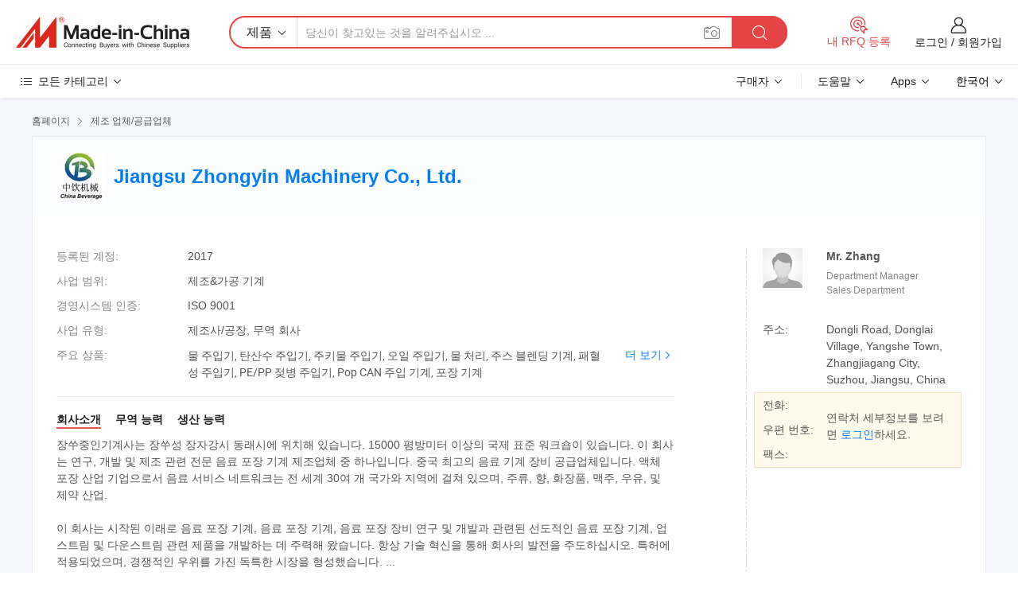

--- FILE ---
content_type: text/html;charset=UTF-8
request_url: https://kr.made-in-china.com/co_chinabeverage/
body_size: 28965
content:
<!DOCTYPE HTML>
<html lang="kr">
<head>
    <meta content="text/html; charset=utf-8" http-equiv="Content-Type" />
	<link rel="dns-prefetch" href="//www.micstatic.com">
    <link rel="dns-prefetch" href="//image.made-in-china.com">
    <link rel="dns-prefetch" href="//www.made-in-china.com">
    <link rel="dns-prefetch" href="//pylon.micstatic.com">
    <link rel="dns-prefetch" href="//expo.made-in-china.com">
    <link rel="dns-prefetch" href="//world.made-in-china.com">
    <link rel="dns-prefetch" href="//pic.made-in-china.com">
    <link rel="dns-prefetch" href="//fa.made-in-china.com">
    <meta http-equiv="X-UA-Compatible" content="IE=Edge, chrome=1" />
    <meta name="renderer" content="webkit" />
            <title>중국 물 주입기 제조업체, 탄산수 주입기, 주키물 주입기 공급업체 - Jiangsu Zhongyin Machinery Co., Ltd.</title>
            <meta name="Keywords" content="Jiangsu Zhongyin Machinery Co., Ltd., 물 주입기, 탄산수 주입기 공급업체, 주키물 주입기" />
                        <meta name="Description" content="중국 물 주입기 공급업체, 탄산수 주입기, 주키물 주입기 제조사/공급업체 - Jiangsu Zhongyin Machinery Co., Ltd." />
            <link rel="canonical" href="https://kr.made-in-china.com/co_chinabeverage/" />
    <link rel="stylesheet" type="text/css" href="https://www.micstatic.com/common/css/global_bdef139a.css" media="all">
    <link rel="stylesheet" type="text/css" href="https://www.micstatic.com/athena/css/free-2017/global_c7e13990.css" media="all">
    <link rel="stylesheet" type="text/css" href="https://www.micstatic.com/common/js/assets/artDialog/2.0.0/skins/default_9d77dce2.css" />
        <link rel="stylesheet" href="https://www.micstatic.com/athena/css/free-2017/company_03c30fa9.css">
    <link rel="stylesheet" type="text/css" href="https://www.micstatic.com/common/future/core/style/future-pure_199380fc.css" media="all"/>
<link rel="stylesheet" type="text/css" href="https://www.micstatic.com/envo/css/9710-base/index_5f671d8f.css" media="all"/>
    <link rel="stylesheet" type="text/css" href="https://www.micstatic.com/envo/css/userReaction/common_ab4c0cd2.css" media="all"/>
    <link rel="stylesheet" type="text/css" href="https://www.micstatic.com/envo/css/userReaction/noData_2d76d811.css" media="all"/>
    <link rel="stylesheet" type="text/css" href="https://www.micstatic.com/envo/reactionList/dist/reviewDisplay_178341e4.css" media="all"/>
    <link rel="stylesheet" type="text/css" href="https://www.micstatic.com/envo/css/userReaction/picture-vo-new_5a441115.css" media="all"/>
    <!--[if IE]>
<script type="text/javascript" src="https://www.micstatic.com/common/js/libs/json2/json2_fad58c0e.js" charset="utf-8" ></script><![endif]-->
<script type="text/javascript" src="https://www.micstatic.com/common/js/libs/jquery_2ad57377.js" charset="utf-8" ></script><script type="text/javascript" src="https://www.micstatic.com/common/js/libs/class.0.3.2_2c7a4288.js" charset="utf-8" ></script><!-- Polyfill Code Begin --><script chaset="utf-8" type="text/javascript" src="https://www.micstatic.com/polyfill/polyfill-simplify_eb12d58d.js"></script><!-- Polyfill Code End --></head>
<body class="res-wrapper" probe-clarity="false" >
    <div style="position:absolute;top:0;left:0;width:1px;height:1px;overflow:hidden">
        <img src="//stat.made-in-china.com/event/rec.gif?type=0&data=%7B%22layout%22%3A%22-1%22%2C%22ct%22%3A%221%22%2C%22pos%22%3A0%2C%22random%22%3A%220%22%2C%22c%22%3A%221%22%2C%22clist%22%3A%5B%7B%22id%22%3A%22614986844%22%2C%22f%22%3A2%2C%22list%22%3A%5B%7B%22id%22%3A%22867982765%22%2C%22t%22%3A0%2C%22f%22%3A2%7D%2C%7B%22id%22%3A%22790244695%22%2C%22t%22%3A0%2C%22f%22%3A2%7D%2C%7B%22id%22%3A%22749700952%22%2C%22t%22%3A0%2C%22f%22%3A2%7D%5D%7D%2C%7B%22id%22%3A%221927174084%22%2C%22f%22%3A2%2C%22list%22%3A%5B%7B%22id%22%3A%222110379062%22%2C%22t%22%3A0%2C%22f%22%3A2%7D%5D%7D%2C%7B%22id%22%3A%22607274344%22%2C%22f%22%3A2%2C%22list%22%3A%5B%7B%22id%22%3A%222240823465%22%2C%22t%22%3A0%2C%22f%22%3A2%7D%2C%7B%22id%22%3A%221949486635%22%2C%22t%22%3A0%2C%22f%22%3A2%7D%2C%7B%22id%22%3A%221949486635%22%2C%22t%22%3A0%2C%22f%22%3A2%7D%5D%7D%2C%7B%22id%22%3A%22637150155%22%2C%22f%22%3A2%2C%22list%22%3A%5B%7B%22id%22%3A%222156203425%22%2C%22t%22%3A0%2C%22f%22%3A2%7D%2C%7B%22id%22%3A%222218413815%22%2C%22t%22%3A0%2C%22f%22%3A2%7D%2C%7B%22id%22%3A%222157218045%22%2C%22t%22%3A0%2C%22f%22%3A2%7D%5D%7D%2C%7B%22id%22%3A%221932560464%22%2C%22f%22%3A2%2C%22list%22%3A%5B%7B%22id%22%3A%222191763955%22%2C%22t%22%3A0%2C%22f%22%3A2%7D%2C%7B%22id%22%3A%222191689035%22%2C%22t%22%3A0%2C%22f%22%3A2%7D%2C%7B%22id%22%3A%222191262775%22%2C%22t%22%3A0%2C%22f%22%3A2%7D%5D%7D%5D%7D&st=1769727557110"/>
    </div>
    <input id="rfqClickData" type="hidden" value="type=2&data=%7B%22layout%22%3A%22-1%22%2C%22ct%22%3A%221%22%2C%22pos%22%3A0%2C%22random%22%3A%220%22%2C%22c%22%3A%221%22%7D&st=1769727557110&rfqc=1" />
    <input id="rootpath" type="hidden" value="" />
    <input type="hidden" id="loginUserName" value="chinabeverage"/>
    <input type="hidden" id="enHomeUrl" value="https://chinabeverage.en.made-in-china.com"/>
    <input type="hidden" id="pureFreeUrlType" value="false"/>
    <input type="hidden" name="user_behavior_trace_id" id="user_behavior_trace_id" value="1jg5vmv7tf82t"/>
        <input type="hidden" id="contactUrlParam" value="?plant=kr&from=shrom&type=down&page=home">
    <div id="header" ></div>
<script>
    function headerMlanInit() {
        const funcName = 'headerMlan';
        const app = new window[funcName]({target: document.getElementById('header'), props: {props: {"pageType":18,"logoTitle":"제조업체 및 공급업체","logoUrl":null,"base":{"buyerInfo":{"service":"서비스","newUserGuide":"신규 사용자 가이드","auditReport":"Audited Suppliers' Reports","meetSuppliers":"Meet Suppliers","onlineTrading":"Secured Trading Service","buyerCenter":"바이어 센터","contactUs":"문의하기","search":"검색","prodDirectory":"제품 목록","supplierDiscover":"Supplier Discover","sourcingRequest":"포스트 소싱 요청","quickLinks":"Quick Links","myFavorites":"내 즐겨찾기","visitHistory":"검색 기록","buyer":"구매자","blog":"비즈니스 통찰력"},"supplierInfo":{"supplier":"공급업체","joinAdvance":"加入高级会员","tradeServerMarket":"外贸服务市场","memberHome":"外贸e家","cloudExpo":"Smart Expo云展会","onlineTrade":"交易服务","internationalLogis":"国际物流","northAmericaBrandSailing":"北美全渠道出海","micDomesticTradeStation":"中国制造网内贸站"},"helpInfo":{"whyMic":"Why Made-in-China.com","auditSupplierWay":"공급업체 감사는 어떻게 하나요","securePaymentWay":"결제는 어떻게 보호합니까","submitComplaint":"불만사항 제출","contactUs":"문의하기","faq":"FAQ","help":"도움말"},"appsInfo":{"downloadApp":"앱 다운로드!","forBuyer":"구매자를 위해","forSupplier":"공급자를 위해","exploreApp":"앱 독점 할인 살펴보기","apps":"Apps"},"languages":[{"lanCode":0,"simpleName":"en","name":"English","value":"http://chinabeverage.en.made-in-china.com/co_chinabeverage/"},{"lanCode":5,"simpleName":"es","name":"Español","value":"https://es.made-in-china.com/co_chinabeverage/"},{"lanCode":4,"simpleName":"pt","name":"Português","value":"https://pt.made-in-china.com/co_chinabeverage/"},{"lanCode":2,"simpleName":"fr","name":"Français","value":"https://fr.made-in-china.com/co_chinabeverage/"},{"lanCode":3,"simpleName":"ru","name":"Русский язык","value":"https://ru.made-in-china.com/co_chinabeverage/"},{"lanCode":8,"simpleName":"it","name":"Italiano","value":"https://it.made-in-china.com/co_chinabeverage/"},{"lanCode":6,"simpleName":"de","name":"Deutsch","value":"https://de.made-in-china.com/co_chinabeverage/"},{"lanCode":7,"simpleName":"nl","name":"Nederlands","value":"https://nl.made-in-china.com/co_chinabeverage/"},{"lanCode":9,"simpleName":"sa","name":"العربية","value":"https://sa.made-in-china.com/co_chinabeverage/"},{"lanCode":11,"simpleName":"kr","name":"한국어","value":"https://kr.made-in-china.com/co_chinabeverage/"},{"lanCode":10,"simpleName":"jp","name":"日本語","value":"https://jp.made-in-china.com/co_chinabeverage/"},{"lanCode":12,"simpleName":"hi","name":"हिन्दी","value":"https://hi.made-in-china.com/co_chinabeverage/"},{"lanCode":13,"simpleName":"th","name":"ภาษาไทย","value":"https://th.made-in-china.com/co_chinabeverage/"},{"lanCode":14,"simpleName":"tr","name":"Türkçe","value":"https://tr.made-in-china.com/co_chinabeverage/"},{"lanCode":15,"simpleName":"vi","name":"Tiếng Việt","value":"https://vi.made-in-china.com/co_chinabeverage/"},{"lanCode":16,"simpleName":"id","name":"Bahasa Indonesia","value":"https://id.made-in-china.com/co_chinabeverage/"}],"showMlan":true,"showRules":false,"rules":"Rules","language":"kr","menu":"메뉴","subTitle":null,"subTitleLink":null,"stickyInfo":null},"categoryRegion":{"categories":"모든 카테고리","categoryList":[{"name":"농업 식품","value":"https://kr.made-in-china.com/category1_Agriculture-Food/Agriculture-Food_usssssssss.html","catCode":"1000000000"},{"name":"의류&악세서리","value":"https://kr.made-in-china.com/category1_Apparel-Accessories/Apparel-Accessories_uussssssss.html","catCode":"1100000000"},{"name":"아트&공예","value":"https://kr.made-in-china.com/category1_Arts-Crafts/Arts-Crafts_uyssssssss.html","catCode":"1200000000"},{"name":"자동차·오토바이 부품 & 액세서리","value":"https://kr.made-in-china.com/category1_Auto-Motorcycle-Parts-Accessories/Auto-Motorcycle-Parts-Accessories_yossssssss.html","catCode":"2900000000"},{"name":"가방·케이스 & 박스","value":"https://kr.made-in-china.com/category1_Bags-Cases-Boxes/Bags-Cases-Boxes_yhssssssss.html","catCode":"2600000000"},{"name":"화학제품","value":"https://kr.made-in-china.com/category1_Chemicals/Chemicals_uissssssss.html","catCode":"1300000000"},{"name":"컴퓨터 제품","value":"https://kr.made-in-china.com/category1_Computer-Products/Computer-Products_iissssssss.html","catCode":"3300000000"},{"name":"건축&장식재료","value":"https://kr.made-in-china.com/category1_Construction-Decoration/Construction-Decoration_ugssssssss.html","catCode":"1500000000"},{"name":"가전제품","value":"https://kr.made-in-china.com/category1_Consumer-Electronics/Consumer-Electronics_unssssssss.html","catCode":"1400000000"},{"name":"전기&전자","value":"https://kr.made-in-china.com/category1_Electrical-Electronics/Electrical-Electronics_uhssssssss.html","catCode":"1600000000"},{"name":"가구","value":"https://kr.made-in-china.com/category1_Furniture/Furniture_yessssssss.html","catCode":"2700000000"},{"name":"건강&의료","value":"https://kr.made-in-china.com/category1_Health-Medicine/Health-Medicine_uessssssss.html","catCode":"1700000000"},{"name":"공업 설비 & 부품","value":"https://kr.made-in-china.com/category1_Industrial-Equipment-Components/Industrial-Equipment-Components_inssssssss.html","catCode":"3400000000"},{"name":"계측기 & 측정기","value":"https://kr.made-in-china.com/category1_Instruments-Meters/Instruments-Meters_igssssssss.html","catCode":"3500000000"},{"name":"경공업 & 일상용품","value":"https://kr.made-in-china.com/category1_Light-Industry-Daily-Use/Light-Industry-Daily-Use_urssssssss.html","catCode":"1800000000"},{"name":"조명 & 조명 기기","value":"https://kr.made-in-china.com/category1_Lights-Lighting/Lights-Lighting_isssssssss.html","catCode":"3000000000"},{"name":"제조&가공 기계","value":"https://kr.made-in-china.com/category1_Manufacturing-Processing-Machinery/Manufacturing-Processing-Machinery_uossssssss.html","catCode":"1900000000"},{"name":"야금·광물 & 에너지","value":"https://kr.made-in-china.com/category1_Metallurgy-Mineral-Energy/Metallurgy-Mineral-Energy_ysssssssss.html","catCode":"2000000000"},{"name":"사무용품","value":"https://kr.made-in-china.com/category1_Office-Supplies/Office-Supplies_yrssssssss.html","catCode":"2800000000"},{"name":"포장 & 인쇄","value":"https://kr.made-in-china.com/category1_Packaging-Printing/Packaging-Printing_ihssssssss.html","catCode":"3600000000"},{"name":"보안 & 보호","value":"https://kr.made-in-china.com/category1_Security-Protection/Security-Protection_ygssssssss.html","catCode":"2500000000"},{"name":"서비스","value":"https://kr.made-in-china.com/category1_Service/Service_ynssssssss.html","catCode":"2400000000"},{"name":"스포츠용품 & 레저","value":"https://kr.made-in-china.com/category1_Sporting-Goods-Recreation/Sporting-Goods-Recreation_iussssssss.html","catCode":"3100000000"},{"name":"섬유","value":"https://kr.made-in-china.com/category1_Textile/Textile_yussssssss.html","catCode":"2100000000"},{"name":"공구 & 하드웨어","value":"https://kr.made-in-china.com/category1_Tools-Hardware/Tools-Hardware_iyssssssss.html","catCode":"3200000000"},{"name":"장난감","value":"https://kr.made-in-china.com/category1_Toys/Toys_yyssssssss.html","catCode":"2200000000"},{"name":"교통 운송","value":"https://kr.made-in-china.com/category1_Transportation/Transportation_yissssssss.html","catCode":"2300000000"}],"more":"더 보기"},"searchRegion":{"show":false,"lookingFor":"당신이 찾고있는 것을 알려주십시오 ...","homeUrl":"//kr.made-in-china.com","products":"제품","suppliers":"공급업체","auditedFactory":"Audited Factory","uploadImage":"이미지 업로드","max20MbPerImage":"이미지당 최대 20MB","yourRecentKeywords":"최근 키워드","clearHistory":"기록 지우기","popularSearches":"관련 검색","relatedSearches":"더 보기","more":null,"maxSizeErrorMsg":"업로드에 실패했습니다. 최대 이미지 크기는 20MB입니다.","noNetworkErrorMsg":"네트워크 연결이 안됩니다. 네트워크 설정을 확인하고 다시 시도하세요.","uploadFailedErrorMsg":"업로드에 실패했습니다. 이미지 형식이 잘못되었습니다. 지원되는 형식: JPG,PNG,BMP.","relatedList":null,"relatedTitle":null,"relatedTitleLink":null,"formParams":null,"mlanFormParams":{"keyword":null,"inputkeyword":null,"type":null,"currentTab":null,"currentPage":null,"currentCat":null,"currentRegion":null,"currentProp":null,"submitPageUrl":null,"parentCat":null,"otherSearch":null,"currentAllCatalogCodes":null,"sgsMembership":null,"memberLevel":null,"topOrder":null,"size":null,"more":"더","less":"less","staticUrl50":null,"staticUrl10":null,"staticUrl30":null,"condition":"0","conditionParamsList":[{"condition":"0","conditionName":null,"action":"https://kr.made-in-china.com/quality-china-product/middleSearch","searchUrl":null,"inputPlaceholder":null},{"condition":"1","conditionName":null,"action":"/companySearch?keyword=#word#","searchUrl":null,"inputPlaceholder":null}]},"enterKeywordTips":"검색을 위해 최소한 키워드를 입력하십시오.","openMultiSearch":false},"frequentRegion":{"rfq":{"rfq":"내 RFQ 등록","searchRfq":"Search RFQs","acquireRfqHover":"필요한 사항을 알려주시고 견적을 받는 쉬운 방법을 시도해 보십시오!","searchRfqHover":"Discover quality RFQs and connect with big-budget buyers"},"account":{"account":"계정","signIn":"로그인","join":"회원가입","newUser":"새로운 사용자","joinFree":"무료 가입","or":"또는","socialLogin":"로그인, 무료 가입 또는 Facebook, Linkedin, Twitter, Google, %s로 계속하기를 클릭하여 %sUser Agreement%s 및 %sPrivacy Policy%s에 동의합니다.","message":"메시지","quotes":"인용 부호","orders":"명령","favorites":"즐겨 찾기","visitHistory":"검색 기록","postSourcingRequest":"포스트 소싱 요청","hi":"안녕","signOut":"로그 아웃","manageProduct":"제품 관리","editShowroom":"쇼룸 편집","username":"","userType":null,"foreignIP":true,"currentYear":2026,"userAgreement":"사용자 약관","privacyPolicy":"개인정보 보호정책"},"message":{"message":"메시지","signIn":"로그인","join":"회원가입","newUser":"새로운 사용자","joinFree":"무료 가입","viewNewMsg":"Sign in to view the new messages","inquiry":"문의","rfq":"RFQs","awaitingPayment":"Awaiting payments","chat":"채팅","awaitingQuotation":"견적 대기 중"},"cart":{"cart":"문의바구니"}},"busiRegion":null,"previewRegion":null}}});
		const hoc=o=>(o.__proto__.$get=function(o){return this.$$.ctx[this.$$.props[o]]},o.__proto__.$getKeys=function(){return Object.keys(this.$$.props)},o.__proto__.$getProps=function(){return this.$get("props")},o.__proto__.$setProps=function(o){var t=this.$getKeys(),s={},p=this;t.forEach(function(o){s[o]=p.$get(o)}),s.props=Object.assign({},s.props,o),this.$set(s)},o.__proto__.$help=function(){console.log("\n            $set(props): void             | 设置props的值\n            $get(key: string): any        | 获取props指定key的值\n            $getKeys(): string[]          | 获取props所有key\n            $getProps(): any              | 获取props里key为props的值（适用nail）\n            $setProps(params: any): void  | 设置props里key为props的值（适用nail）\n            $on(ev, callback): func       | 添加事件监听，返回移除事件监听的函数\n            $destroy(): void              | 销毁组件并触发onDestroy事件\n        ")},o);
        window[`${funcName}Api`] = hoc(app);
    };
</script><script type="text/javascript" crossorigin="anonymous" onload="headerMlanInit()" src="https://www.micstatic.com/nail/pc/header-mlan_6f301846.js"></script>    <div class="page">
        <div class="grid">
<div class="crumb">
    <span>
                    <a rel="nofollow" href="//kr.made-in-china.com/">
                    <span>홈페이지</span>
        </a>
    </span>
    <i class="micon">&#xe008;</i>
    <span>
                                  <a href="https://kr.made-in-china.com/html/category.html">
                            <span>제조 업체/공급업체</span>
            </a>
            </span>
    </div>
<input type="hidden" id="sensor_pg_v" value="cid:DMVxESjogTiU,tp:104,stp:10401,sst:free"/>
<input type="hidden" id="lan" value="kr">
<input type="hidden" name="lanCode" value="11">
<script class="J-mlan-config" type="text/data-lang" data-lang="kr">
    {
        "keywordRequired": "검색을 위해 최소한 키워드를 입력하십시오.",
        "ratingReviews": "평가 및 리뷰",
        "selectOptions": ["최고 리뷰", "가장 최근"],
        "overallReviews": {
            "title": "전체 리뷰",
            "reviews": "리뷰",
            "star": "별"
        },
        "customerSatisfaction": {
            "title": "고객 만족",
            "response": "응답",
            "service": "서비스",
            "quality": "품질",
            "delivery": "배달"
        },
        "reviewDetails": {
            "title": "검토 세부 정보",
            "verifiedPurchase": "검증된 구매",
            "showPlace": {
                "publicShow": "Public show",
                "publicShowInProtection": "Public show (Protection period)",
                "onlyInVo": "Only show in VO"
            },
            "modified": "수정됨",
            "myReview": "내 리뷰"
        },
        "pager": {
            "goTo": "이동",
            "page": "페이지",
            "next": "다음",
            "prev": "이전",
            "confirm": "확인"
        },
        "loadingTip": "로딩 중",
        "foldingReviews": "접기 리뷰 보기",
        "noInfoTemporarily": "일시적으로 정보가 없습니다."
    }
</script><div class="page-com-detail-wrap">
    <div class="main-block page-com-detail-info" faw-module="contact_ds" faw-exposure ads-data="">
        <div class="com-top">
            <div class="com-act">
            </div>
            <div class="com-name">
                                    <div class="com-logo">
                        <img src="//www.micstatic.com/athena/img/transparent.png" data-original="//image.made-in-china.com/206f0j00vtGQKsPnqTrY/Jiangsu-Zhongyin-Machinery-Co-Ltd-.webp" alt="Jiangsu Zhongyin Machinery Co., Ltd." title="Jiangsu Zhongyin Machinery Co., Ltd."/>
                    </div>
                <div class="com-name-txt">
                    <table>
                        <tr>
                            <td>
                                <a href="https://kr.made-in-china.com/co_chinabeverage/">
                                    <h1>Jiangsu Zhongyin Machinery Co., Ltd.</h1>
                                </a>
                            </td>
                        </tr>
                    </table>
                </div>
            </div>
        </div>
                        <div class="com-info-wp J-com-info-wp">
                    <div class="info-content">
                        <div class="person">
                            <div class="pic">
                                <div class="img-wp">
                                    <div class="img-cnt">
                                        <img height="65" width="65" src="//www.micstatic.com/athena/img/avatar-male.jpg" alt="Avatar">
                                    </div>
                                </div>
                            </div>
                            <div class="txt">
                                                                    <div class="name">Mr. Zhang</div>
                                                                                                    <div class="manager">Department Manager</div>
                                                                                                    <div class="manager">Sales Department</div>
                                                            </div>
                        </div>
                        <div class="info-cont-wp">
                                                            <div class="item">
                                    <div class="label">
                                        주소:
                                    </div>
                                    <div class="info">
                                        Dongli Road, Donglai Village, Yangshe Town, Zhangjiagang City, Suzhou, Jiangsu, China
                                    </div>
                                </div>
                                                            <div class="sign-wp">
                                    <div class="info-l">
                                        <div class="info-l-item">전화:</div>
                                        <div class="info-l-item">우편 번호:</div>
                                        <div class="info-l-item">팩스:</div>
                                    </div>
                                    <div class="info-r">
                                        <table>
                                            <tr>
                                                <td>
                                                    연락처 세부정보를 보려면 <a rel='nofollow' href='javascript:;' class='J-company-sign'>로그인</a>하세요.
                                                </td>
                                            </tr>
                                        </table>
                                    </div>
                                </div>
                                                    </div>
                    </div>
                    <div class="info-detal">
                        <div class="cnt">
                            <div class="item">
                                <div class="label">등록된 계정:</div>
                                <div class="info">2017</div>
                            </div>
                                                            <div class="item">
                                    <div class="label">사업 범위:</div>
                                    <div class="info">제조&가공 기계</div>
                                </div>
                                                                                        <div class="item">
                                    <div class="label">경영시스템 인증:</div>
                                    <div class="info">ISO 9001</div>
                                </div>
                                                                                        <div class="item">
                                    <div class="label">사업 유형:</div>
                                    <div class="info">제조사/공장, 무역 회사</div>
                                </div>
                                                                                        <div class="item">
                                    <div class="label">주요 상품:</div>
                                    <div class="info info-new">
                                        <div class="gray-link-span">
                                            &#47932; &#51452;&#51077;&#44592;, &#53444;&#49328;&#49688; &#51452;&#51077;&#44592;, &#51452;&#53412;&#47932; &#51452;&#51077;&#44592;, &#50724;&#51068; &#51452;&#51077;&#44592;, &#47932; &#52376;&#47532;, &#51452;&#49828; &#48660;&#47116;&#46377; &#44592;&#44228;, &#54056;&#54792;&#49457; &#51452;&#51077;&#44592;, PE/PP &#51222;&#48337; &#51452;&#51077;&#44592;, Pop CAN &#51452;&#51077; &#44592;&#44228;, &#54252;&#51109; &#44592;&#44228;</div>
                                        <div class="more">
                                            <a href="https://kr.made-in-china.com/co_chinabeverage/product_group_s_s_1.html" target="_blank">더 보기<i class="ob-icon icon-right"></i></a>
                                        </div>
                                    </div>
                                </div>
                                                    </div>
                        <div class="J-review-box overview-scores">
                                                                                                            </div>
                                                    <div class="desc">
                                <div class="desc-title J-tabs-title">
                                                                            <div class="tit active"><h2>회사소개</h2></div>
                                                                                                                <div class="tit"><h2>무역 능력</h2></div>
                                                                                                                <div class="tit"><h2>생산 능력</h2></div>
                                                                    </div>
                                                                    <div class="detail active J-tabs-detail">
                                        <div class="txt J-more-cnt">
                                            <div class="desc-part J-more-cnt-part">
                                                장쑤중인기계사는 장쑤성 장자강시 동래시에 위치해 있습니다. 15000 평방미터 이상의 국제 표준 워크숍이 있습니다. 이 회사는 연구, 개발 및 제조 관련 전문 음료 포장 기계 제조업체 중 하나입니다. 중국 최고의 음료 기계 장비 공급업체입니다. 액체 포장 산업 기업으로서 음료 서비스 네트워크는 전 세계 30여 개 국가와 지역에 걸쳐 있으며, 주류, 향, 화장품, 맥주, 우유, 및 제약 산업.<br /><br />이 회사는 시작된 이래로 음료 포장 기계, 음료 포장 기계, 음료 포장 장비 연구 및 개발과 관련된 선도적인 음료 포장 기계, 업스트림 및 다운스트림 관련 제품을 개발하는 데 주력해 왔습니다. 항상 기술 혁신을 통해 회사의 발전을 주도하십시오. 특허에 적용되었으며, 경쟁적인 우위를 가진 독특한 시장을 형성했습니다. ...
                                            </div>
                                                                                            <div class="desc-detail J-more-cnt-detail">
                                                    장쑤중인기계사는 장쑤성 장자강시 동래시에 위치해 있습니다. 15000 평방미터 이상의 국제 표준 워크숍이 있습니다. 이 회사는 연구, 개발 및 제조 관련 전문 음료 포장 기계 제조업체 중 하나입니다. 중국 최고의 음료 기계 장비 공급업체입니다. 액체 포장 산업 기업으로서 음료 서비스 네트워크는 전 세계 30여 개 국가와 지역에 걸쳐 있으며, 주류, 향, 화장품, 맥주, 우유, 및 제약 산업.<br /><br />이 회사는 시작된 이래로 음료 포장 기계, 음료 포장 기계, 음료 포장 장비 연구 및 개발과 관련된 선도적인 음료 포장 기계, 업스트림 및 다운스트림 관련 제품을 개발하는 데 주력해 왔습니다. 항상 기술 혁신을 통해 회사의 발전을 주도하십시오. 특허에 적용되었으며, 경쟁적인 우위를 가진 독특한 시장을 형성했습니다. 장비 성능을 개선하고 안정적인 운영을 위해 에어 프로덕츠의 회사는 국내 전문 기관, 대학 및 대학과 공동 운영하여 충전 기계의 조합을 수행하고 관련 장비 설계를 최적화했습니다. 특히 상하이 지아오통 대학교 기계 엔지니어링 학과의 경우 더욱 그렇습니다. 상하이 자오퉁대, 우시 식품공학연구원, 기타 대학의 강력한 기술 연구 및 개발 능력을 활용하여 외국 고급 기술을 분석하고, 외국 고급 기술을 흡수하여 소화를 함으로써 원래의 설계를 완벽하게 변화시키고 좋은 결과를 얻었습니다.<br /><br />기계, 기술, 자동 제어 등 3개 분야에서 60명 이상의 직원을 보유하고 있는 국내 유명 기계 제조 기업을 모을 수 있습니다. 이 팀은 중국 내 액체(음료) 포장 기계 산업, 기존 2명의 식품 엔지니어링 의사, 5명의 마스터, 12명의 선임 엔지니어가 시장 포지셔닝 분석, 설계, 엔지니어링 교육, 턴키 솔루션 프로젝트 및 관련 서비스 세트를 제공할 수 있는 강력한 팀입니다. 강력한 연구 개발 및 설계 팀은 기업 개발의 충동입니다. 이 회사는 세계에서 가장 진보된 음료 포장 기계 기술을 목표로 하고 있으며, 독일, 이탈리아, 프랑스, 스위스에서 제공하는 음료 포장 기계 기술을 도입하여 빠른 도입과 개선, 혁신적인 아이디어를 바탕으로 핵심 기술 및 관련 기술을 마스터하고, 3차원 연구 및 포괄적인 개발을 수행합니다. 많은 오리지널 기술을 개발하였습니다. 현재 이 회사는 튜브, 삽관 시스템 등 중소형 멸균 라인을 자체 설계하고 개발하며 실용신안 특허 인증 등에 적용해 왔습니다. 과학 및 기술을 선도하고, 지속적으로 탐구 및 연습을 하며, 내일의 밝은 미래를 만들어 왔습니다.<br /><br />현대식 공장, 모든 종류의 고급 처리 장비 및 테스트 장비, 숙련된 기술자, 과학적 및 엄격한 관리 등이 제품 제조 시스템에서 탁월한 음료 기계적 능력을 의미합니다. 중음 기계 제품의 품질도 가장 강력한 보증으로 제공합니다. ISO9001에 따라 부품 처리를 완료하기 위한 정교한 제조 장비 및 테스트 장비를 갖추고 있습니다. 2000 표준 인증 시스템, 엄격한 품질 관리 생산 프로세스, 모든 조립 세부 사항에 주의, 숙련된 기술 인력, 효과적인 모니터링을 위한 장비 조립 프로세스의 각 핵심 노드에 대한 각 제품의 성능과 외관이 최대한 완벽하도록 보장
                                                </div>
                                                                                    </div>
                                                                                    <div class="more">
                                                <a href="javascript:void(0);" class="J-more">더 보기 <i class="micon">&#xe006;</i></a>
                                                <a href="javascript:void(0);" class="J-less" style="display: none;">적게 <i class="micon">&#xe007;</i></a>
                                            </div>
                                                                            </div>
                                                                                                    <div class="detail J-tabs-detail">
                                        <div class="sr-comProfile-infos no-yes ">
				<div class="sr-comProfile-item">
			<div class="sr-comProfile-label">
				국제 상거래 조건(인코텀즈):
			</div>
			<div class="sr-comProfile-fields">
				FOB, CFR, CIF, EXW
			</div>
		</div>
			<div class="sr-comProfile-item">
			<div class="sr-comProfile-label">
				지불 조건:
			</div>
			<div class="sr-comProfile-fields">
				LC, T/T, PayPal, Western Union, Money Gram
			</div>
		</div>
			<div class="sr-comProfile-item">
			<div class="sr-comProfile-label">
				평균 리드 타임:
			</div>
			<div class="sr-comProfile-fields">
				성수기 리드 타임: 1-3개월, 비수기 리드 타임: 한달
			</div>
		</div>
			<div class="sr-comProfile-item">
			<div class="sr-comProfile-label">
				해외 무역 직원 수:
			</div>
			<div class="sr-comProfile-fields">
				4~10명
			</div>
		</div>
				<div class="sr-comProfile-item">
			<div class="sr-comProfile-label">수출 연도:</div>
			<div class="sr-comProfile-fields">2017-12-26</div>
		</div>
			<div class="sr-comProfile-item">
			<div class="sr-comProfile-label">수출 비율:</div>
			<div class="sr-comProfile-fields">41%~50%</div>
		</div>
			<div class="sr-comProfile-item">
			<div class="sr-comProfile-label">
				주요 시장:
			</div>
			<div class="sr-comProfile-fields">
				북아메리카, 남아메리카, 동유럽, 동남아시아, 아프리카, 오세아니아, 중동, 동아시아, 서유럽
			</div>
		</div>
			<div class="sr-comProfile-item">
			<div class="sr-comProfile-label">
				가장 가까운 항구:
			</div>
			<div class="sr-comProfile-fields">
														SHANGHAI
							</div>
		</div>
						<div class="sr-comProfile-item">
				<div class="sr-comProfile-label">가져오기 및 내보내기 모드:</div>
				<div class="sr-comProfile-fields">
					<span class="texts">자체 수출 허가증 보유</span>
											<table class="table table-normal">
							<tr>
								<th>수출 허가 번호:</th>
								<td>02781265</td>
							</tr>
							<tr>
								<th>수출회사명:</th>
								<td>JIANGSU ZHONGYIN MACHINERY CO.,LTD</td>
							</tr>
						</table>
									</div>
			</div>
							<div class="sr-comProfile-item">
					<div class="sr-comProfile-label">라이센스 사진:</div>
					<div class="sr-comProfile-fields">
						<img class="J-show-license-photo" style="cursor: pointer;" src="https://chinabeverage.en.made-in-china.com/image?tid=31&amp;id=lTEavgdtTQbi&amp;cache=0&amp;lan_code=0" alt="">
					</div>
				</div>
						</div>
                                    </div>
                                                                                                    <div class="detail J-tabs-detail">
                                        <div class="sr-comProfile-infos no-yes ">
			<div class="sr-comProfile-item">
			<div class="sr-comProfile-label">
				공장 주소:
			</div>
			<div class="sr-comProfile-fields">
				Dongli Road, Donglai Village, Yangshe Town, Zhangjiagang City, Suzhou, Jiangsu, China
			</div>
		</div>
			<div class="sr-comProfile-item">
			<div class="sr-comProfile-label">
				연구개발 역량:
			</div>
			<div class="sr-comProfile-fields">
				OEM, ODM, 자체 브랜드(Zhongyin)
			</div>
		</div>
			<div class="sr-comProfile-item">
			<div class="sr-comProfile-label">
				연구개발 인력:
			</div>
			<div class="sr-comProfile-fields">
				5-10명
			</div>
		</div>
			<div class="sr-comProfile-item">
			<div class="sr-comProfile-label">생산 라인 수:</div>
			<div class="sr-comProfile-fields">
				3
			</div>
		</div>
			<div class="sr-comProfile-item">
			<div class="sr-comProfile-label">연간 산출 가치:</div>
			<div class="sr-comProfile-fields">
				천만 달러 - 5천만 달러
			</div>
		</div>
	</div>
                                    </div>
                                                            </div>
                                            </div>
                </div>
            </div>
            <div class="main-block product-block" faw-module="Recommendation">
            <div class="main-block-title">
                <a rel="nofollow" href="https://kr.made-in-china.com/co_chinabeverage/product_group_s_s_1.html" class="product-more">
                    더 보기<i class="ob-icon icon-right"></i>
                </a>
                <h2>제품 목록</h2>
            </div>
            <div class="main-block-wrap">
                <div class="prod-wrap">
											              <div class="prod-item" faw-exposure ads-data="pdid:kCVnFLsckgWq,pcid:DMVxESjogTiU,a:1">
                  <div class="pic">
                      <div class="img-wp">
                          <div class="hv-align-inner">
                              <a href="https://kr.made-in-china.com/co_chinabeverage/product_Aseptic-Cold-Filling-Machine-for-Juice-Milk-Tea-Other-Beverage-Drinks-Liquid-Filler-Machine_rigrohgig.html" ads-data="st:8,pdid:kCVnFLsckgWq,pcid:DMVxESjogTiU,a:1">
                                                                        <img src="//www.micstatic.com/athena/img/transparent.png" data-original="//image.made-in-china.com/2f1j00aQTRhBzrFSoY/Aseptic-Cold-Filling-Machine-for-Juice-Milk-Tea-Other-Beverage-Drinks-Liquid-Filler-Machine.jpg"
                                          alt="주스 /Milk /Tea /Other 음료 음료를 위한 무균 찬 충전물 기계, 액체 충전물 기계" title="주스 /Milk /Tea /Other 음료 음료를 위한 무균 찬 충전물 기계, 액체 충전물 기계">
                                                                </a>
                          </div>
                      </div>
                  </div>
                  <div class="sr-proList-txt">
                      <div class="sr-proList-name">
                          <a href="https://kr.made-in-china.com/co_chinabeverage/product_Aseptic-Cold-Filling-Machine-for-Juice-Milk-Tea-Other-Beverage-Drinks-Liquid-Filler-Machine_rigrohgig.html" title="주스 /Milk /Tea /Other 음료 음료를 위한 무균 찬 충전물 기계, 액체 충전물 기계" ads-data="st:1,pdid:kCVnFLsckgWq,pcid:DMVxESjogTiU,a:1">
                              주스 /Milk /Tea /Other 음료 음료를 위한 무균 찬 충전물 기계, 액체 충전물 기계
                          </a>
                      </div>
                                                <div class="sr-proList-price" title="FOB 가격: US$20,000.00-200,000.00 / 상품">
                              <span class="sr-proList-unit">FOB 가격:</span>
                              <span class="sr-proList-num">US$20,000.00-200,000.00</span>
                              <span class="">/ 상품</span>
                          </div>
                                                <div class="sr-proList-price" title="최소 주문하다: 1 상품">
                              <span class="sr-proList-unit">최소 주문하다: </span>
                              1 상품
                          </div>
                                          <a href="https://www.made-in-china.com/sendInquiry/prod_kCVnFLsckgWq_DMVxESjogTiU.html?from=shrom&amp;page=home_spot&amp;plant=kr" target="_blank" class="btn sr-proList-btn" ads-data="st:5,pdid:kCVnFLsckgWq,pcid:DMVxESjogTiU,a:1">문의 보내기</a>
                  </div>
              </div>
																	              <div class="prod-item" faw-exposure ads-data="pdid:gNWnOcySwLVs,pcid:DMVxESjogTiU,a:2">
                  <div class="pic">
                      <div class="img-wp">
                          <div class="hv-align-inner">
                              <a href="https://kr.made-in-china.com/co_chinabeverage/product_New-Technology-Aseptic-Automatic-Juice-Cold-Filling-Machine-Prices_rigrorigg.html" ads-data="st:8,pdid:gNWnOcySwLVs,pcid:DMVxESjogTiU,a:2">
                                                                        <img src="//www.micstatic.com/athena/img/transparent.png" data-original="//image.made-in-china.com/2f1j00ptafosrEuScH/New-Technology-Aseptic-Automatic-Juice-Cold-Filling-Machine-Prices.jpg"
                                          alt="신기술 무균 자동적인 주스 찬 충전물 기계 가격" title="신기술 무균 자동적인 주스 찬 충전물 기계 가격">
                                                                </a>
                          </div>
                      </div>
                  </div>
                  <div class="sr-proList-txt">
                      <div class="sr-proList-name">
                          <a href="https://kr.made-in-china.com/co_chinabeverage/product_New-Technology-Aseptic-Automatic-Juice-Cold-Filling-Machine-Prices_rigrorigg.html" title="신기술 무균 자동적인 주스 찬 충전물 기계 가격" ads-data="st:1,pdid:gNWnOcySwLVs,pcid:DMVxESjogTiU,a:2">
                              신기술 무균 자동적인 주스 찬 충전물 기계 가격
                          </a>
                      </div>
                                                <div class="sr-proList-price" title="FOB 가격: US$20,000.00-200,000.00 / 상품">
                              <span class="sr-proList-unit">FOB 가격:</span>
                              <span class="sr-proList-num">US$20,000.00-200,000.00</span>
                              <span class="">/ 상품</span>
                          </div>
                                                <div class="sr-proList-price" title="최소 주문하다: 1 상품">
                              <span class="sr-proList-unit">최소 주문하다: </span>
                              1 상품
                          </div>
                                          <a href="https://www.made-in-china.com/sendInquiry/prod_gNWnOcySwLVs_DMVxESjogTiU.html?from=shrom&amp;page=home_spot&amp;plant=kr" target="_blank" class="btn sr-proList-btn" ads-data="st:5,pdid:gNWnOcySwLVs,pcid:DMVxESjogTiU,a:2">문의 보내기</a>
                  </div>
              </div>
																	              <div class="prod-item" faw-exposure ads-data="pdid:tNkEJFOXluhw,pcid:DMVxESjogTiU,a:3">
                  <div class="pic">
                      <div class="img-wp">
                          <div class="hv-align-inner">
                              <a href="https://kr.made-in-china.com/co_chinabeverage/product_Automatic-Juice-and-Tea-Beverage-Aseptic-Filling-Machine-and-Production-Line_rigosouog.html" ads-data="st:8,pdid:tNkEJFOXluhw,pcid:DMVxESjogTiU,a:3">
                                                                        <img src="//www.micstatic.com/athena/img/transparent.png" data-original="//image.made-in-china.com/2f1j00LQtUpgHPuSkv/Automatic-Juice-and-Tea-Beverage-Aseptic-Filling-Machine-and-Production-Line.jpg"
                                          alt="자동 주스 및 티 음료 무균 충전 기계 및 생산 라인" title="자동 주스 및 티 음료 무균 충전 기계 및 생산 라인">
                                                                </a>
                          </div>
                      </div>
                  </div>
                  <div class="sr-proList-txt">
                      <div class="sr-proList-name">
                          <a href="https://kr.made-in-china.com/co_chinabeverage/product_Automatic-Juice-and-Tea-Beverage-Aseptic-Filling-Machine-and-Production-Line_rigosouog.html" title="자동 주스 및 티 음료 무균 충전 기계 및 생산 라인" ads-data="st:1,pdid:tNkEJFOXluhw,pcid:DMVxESjogTiU,a:3">
                              자동 주스 및 티 음료 무균 충전 기계 및 생산 라인
                          </a>
                      </div>
                                                <div class="sr-proList-price" title="FOB 가격: US$20,000.00-200,000.00 / 상품">
                              <span class="sr-proList-unit">FOB 가격:</span>
                              <span class="sr-proList-num">US$20,000.00-200,000.00</span>
                              <span class="">/ 상품</span>
                          </div>
                                                <div class="sr-proList-price" title="최소 주문하다: 1 상품">
                              <span class="sr-proList-unit">최소 주문하다: </span>
                              1 상품
                          </div>
                                          <a href="https://www.made-in-china.com/sendInquiry/prod_tNkEJFOXluhw_DMVxESjogTiU.html?from=shrom&amp;page=home_spot&amp;plant=kr" target="_blank" class="btn sr-proList-btn" ads-data="st:5,pdid:tNkEJFOXluhw,pcid:DMVxESjogTiU,a:3">문의 보내기</a>
                  </div>
              </div>
																	              <div class="prod-item" faw-exposure ads-data="pdid:hjcmnqFCMzVw,pcid:DMVxESjogTiU,a:4">
                  <div class="pic">
                      <div class="img-wp">
                          <div class="hv-align-inner">
                              <a href="https://kr.made-in-china.com/co_chinabeverage/product_Small-Scale-Pet-Bottle-Juice-Aseptic-Filling-Machine-in-Zhangjiagang_rigosoghg.html" ads-data="st:8,pdid:hjcmnqFCMzVw,pcid:DMVxESjogTiU,a:4">
                                                                        <img src="//www.micstatic.com/athena/img/transparent.png" data-original="//image.made-in-china.com/2f1j00NaEGrPHCHskF/Small-Scale-Pet-Bottle-Juice-Aseptic-Filling-Machine-in-Zhangjiagang.jpg"
                                          alt="Zhangjiagang에 있는 소규모 애완 동물 병 주스 무균 충전물 기계" title="Zhangjiagang에 있는 소규모 애완 동물 병 주스 무균 충전물 기계">
                                                                </a>
                          </div>
                      </div>
                  </div>
                  <div class="sr-proList-txt">
                      <div class="sr-proList-name">
                          <a href="https://kr.made-in-china.com/co_chinabeverage/product_Small-Scale-Pet-Bottle-Juice-Aseptic-Filling-Machine-in-Zhangjiagang_rigosoghg.html" title="Zhangjiagang에 있는 소규모 애완 동물 병 주스 무균 충전물 기계" ads-data="st:1,pdid:hjcmnqFCMzVw,pcid:DMVxESjogTiU,a:4">
                              Zhangjiagang에 있는 소규모 애완 동물 병 주스 무균 충전물 기계
                          </a>
                      </div>
                                                <div class="sr-proList-price" title="FOB 가격: US$20,000.00-200,000.00 / 상품">
                              <span class="sr-proList-unit">FOB 가격:</span>
                              <span class="sr-proList-num">US$20,000.00-200,000.00</span>
                              <span class="">/ 상품</span>
                          </div>
                                                <div class="sr-proList-price" title="최소 주문하다: 1 상품">
                              <span class="sr-proList-unit">최소 주문하다: </span>
                              1 상품
                          </div>
                                          <a href="https://www.made-in-china.com/sendInquiry/prod_hjcmnqFCMzVw_DMVxESjogTiU.html?from=shrom&amp;page=home_spot&amp;plant=kr" target="_blank" class="btn sr-proList-btn" ads-data="st:5,pdid:hjcmnqFCMzVw,pcid:DMVxESjogTiU,a:4">문의 보내기</a>
                  </div>
              </div>
																	              <div class="prod-item" faw-exposure ads-data="pdid:CshEmJOVELkZ,pcid:DMVxESjogTiU,a:5">
                  <div class="pic">
                      <div class="img-wp">
                          <div class="hv-align-inner">
                              <a href="https://kr.made-in-china.com/co_chinabeverage/product_Pet-or-Glass-Bottle-Aseptic-Juice-Filling-Machine_rigosorsg.html" ads-data="st:8,pdid:CshEmJOVELkZ,pcid:DMVxESjogTiU,a:5">
                                                                        <img src="//www.micstatic.com/athena/img/transparent.png" data-original="//image.made-in-china.com/2f1j00vEQUHWLcVZot/Pet-or-Glass-Bottle-Aseptic-Juice-Filling-Machine.jpg"
                                          alt="애완 동물 또는 유리병 무균 주스 충전물 기계" title="애완 동물 또는 유리병 무균 주스 충전물 기계">
                                                                </a>
                          </div>
                      </div>
                  </div>
                  <div class="sr-proList-txt">
                      <div class="sr-proList-name">
                          <a href="https://kr.made-in-china.com/co_chinabeverage/product_Pet-or-Glass-Bottle-Aseptic-Juice-Filling-Machine_rigosorsg.html" title="애완 동물 또는 유리병 무균 주스 충전물 기계" ads-data="st:1,pdid:CshEmJOVELkZ,pcid:DMVxESjogTiU,a:5">
                              애완 동물 또는 유리병 무균 주스 충전물 기계
                          </a>
                      </div>
                                                <div class="sr-proList-price" title="FOB 가격: US$20,000.00-200,000.00 / 상품">
                              <span class="sr-proList-unit">FOB 가격:</span>
                              <span class="sr-proList-num">US$20,000.00-200,000.00</span>
                              <span class="">/ 상품</span>
                          </div>
                                                <div class="sr-proList-price" title="최소 주문하다: 1 상품">
                              <span class="sr-proList-unit">최소 주문하다: </span>
                              1 상품
                          </div>
                                          <a href="https://www.made-in-china.com/sendInquiry/prod_CshEmJOVELkZ_DMVxESjogTiU.html?from=shrom&amp;page=home_spot&amp;plant=kr" target="_blank" class="btn sr-proList-btn" ads-data="st:5,pdid:CshEmJOVELkZ,pcid:DMVxESjogTiU,a:5">문의 보내기</a>
                  </div>
              </div>
																	              <div class="prod-item" faw-exposure ads-data="pdid:ZCkmQAFcruhw,pcid:DMVxESjogTiU,a:6">
                  <div class="pic">
                      <div class="img-wp">
                          <div class="hv-align-inner">
                              <a href="https://kr.made-in-china.com/co_chinabeverage/product_Ce-Approved-Automatic-Aseptic-Drink-Water-Pet-Bottle-Filling-Machine_rigosooug.html" ads-data="st:8,pdid:ZCkmQAFcruhw,pcid:DMVxESjogTiU,a:6">
                                                                        <img src="//www.micstatic.com/athena/img/transparent.png" data-original="//image.made-in-china.com/2f1j00baQUDePhqKkY/Ce-Approved-Automatic-Aseptic-Drink-Water-Pet-Bottle-Filling-Machine.jpg"
                                          alt="세륨 승인되는 자동적인 무균 음료 물 애완 동물 병 충전물 기계" title="세륨 승인되는 자동적인 무균 음료 물 애완 동물 병 충전물 기계">
                                                                </a>
                          </div>
                      </div>
                  </div>
                  <div class="sr-proList-txt">
                      <div class="sr-proList-name">
                          <a href="https://kr.made-in-china.com/co_chinabeverage/product_Ce-Approved-Automatic-Aseptic-Drink-Water-Pet-Bottle-Filling-Machine_rigosooug.html" title="세륨 승인되는 자동적인 무균 음료 물 애완 동물 병 충전물 기계" ads-data="st:1,pdid:ZCkmQAFcruhw,pcid:DMVxESjogTiU,a:6">
                              세륨 승인되는 자동적인 무균 음료 물 애완 동물 병 충전물 기계
                          </a>
                      </div>
                                                <div class="sr-proList-price" title="FOB 가격: US$20,000.00-200,000.00 / 상품">
                              <span class="sr-proList-unit">FOB 가격:</span>
                              <span class="sr-proList-num">US$20,000.00-200,000.00</span>
                              <span class="">/ 상품</span>
                          </div>
                                                <div class="sr-proList-price" title="최소 주문하다: 1 상품">
                              <span class="sr-proList-unit">최소 주문하다: </span>
                              1 상품
                          </div>
                                          <a href="https://www.made-in-china.com/sendInquiry/prod_ZCkmQAFcruhw_DMVxESjogTiU.html?from=shrom&amp;page=home_spot&amp;plant=kr" target="_blank" class="btn sr-proList-btn" ads-data="st:5,pdid:ZCkmQAFcruhw,pcid:DMVxESjogTiU,a:6">문의 보내기</a>
                  </div>
              </div>
																	              <div class="prod-item" faw-exposure ads-data="pdid:KscmTidoZPhf,pcid:DMVxESjogTiU,a:7">
                  <div class="pic">
                      <div class="img-wp">
                          <div class="hv-align-inner">
                              <a href="https://kr.made-in-china.com/co_chinabeverage/product_Aseptic-Fruit-Juice-Filling-Making-Machinery-Pet-Bottle-Good-Choice-for-Juice-Processing-Plant_rigouueng.html" ads-data="st:8,pdid:KscmTidoZPhf,pcid:DMVxESjogTiU,a:7">
                                                                        <img src="//www.micstatic.com/athena/img/transparent.png" data-original="//image.made-in-china.com/2f1j00atQflWIJOZcq/Aseptic-Fruit-Juice-Filling-Making-Machinery-Pet-Bottle-Good-Choice-for-Juice-Processing-Plant.jpg"
                                          alt="무균 과일 주스 채우기/만들기 기계 -- PET 병, 주스 처리 공장에 적합합니다" title="무균 과일 주스 채우기/만들기 기계 -- PET 병, 주스 처리 공장에 적합합니다">
                                                                </a>
                          </div>
                      </div>
                  </div>
                  <div class="sr-proList-txt">
                      <div class="sr-proList-name">
                          <a href="https://kr.made-in-china.com/co_chinabeverage/product_Aseptic-Fruit-Juice-Filling-Making-Machinery-Pet-Bottle-Good-Choice-for-Juice-Processing-Plant_rigouueng.html" title="무균 과일 주스 채우기/만들기 기계 -- PET 병, 주스 처리 공장에 적합합니다" ads-data="st:1,pdid:KscmTidoZPhf,pcid:DMVxESjogTiU,a:7">
                              무균 과일 주스 채우기/만들기 기계 -- PET 병, 주스 처리 공장에 적합합니다
                          </a>
                      </div>
                                                <div class="sr-proList-price" title="FOB 가격: US$20,000.00-200,000.00 / 상품">
                              <span class="sr-proList-unit">FOB 가격:</span>
                              <span class="sr-proList-num">US$20,000.00-200,000.00</span>
                              <span class="">/ 상품</span>
                          </div>
                                                <div class="sr-proList-price" title="최소 주문하다: 1 상품">
                              <span class="sr-proList-unit">최소 주문하다: </span>
                              1 상품
                          </div>
                                          <a href="https://www.made-in-china.com/sendInquiry/prod_KscmTidoZPhf_DMVxESjogTiU.html?from=shrom&amp;page=home_spot&amp;plant=kr" target="_blank" class="btn sr-proList-btn" ads-data="st:5,pdid:KscmTidoZPhf,pcid:DMVxESjogTiU,a:7">문의 보내기</a>
                  </div>
              </div>
																	              <div class="prod-item" faw-exposure ads-data="pdid:ENcmaPdVYzWL,pcid:DMVxESjogTiU,a:8">
                  <div class="pic">
                      <div class="img-wp">
                          <div class="hv-align-inner">
                              <a href="https://kr.made-in-china.com/co_chinabeverage/product_Factory-Price-Sale-Automatic-Mineral-Water-Aseptic-Filling-Machine_rigouisig.html" ads-data="st:8,pdid:ENcmaPdVYzWL,pcid:DMVxESjogTiU,a:8">
                                                                        <img src="//www.micstatic.com/athena/img/transparent.png" data-original="//image.made-in-china.com/2f1j00LaQYqsICYjkl/Factory-Price-Sale-Automatic-Mineral-Water-Aseptic-Filling-Machine.jpg"
                                          alt="공장 가격 판매 자동적인 광수 무균 충전물 기계" title="공장 가격 판매 자동적인 광수 무균 충전물 기계">
                                                                </a>
                          </div>
                      </div>
                  </div>
                  <div class="sr-proList-txt">
                      <div class="sr-proList-name">
                          <a href="https://kr.made-in-china.com/co_chinabeverage/product_Factory-Price-Sale-Automatic-Mineral-Water-Aseptic-Filling-Machine_rigouisig.html" title="공장 가격 판매 자동적인 광수 무균 충전물 기계" ads-data="st:1,pdid:ENcmaPdVYzWL,pcid:DMVxESjogTiU,a:8">
                              공장 가격 판매 자동적인 광수 무균 충전물 기계
                          </a>
                      </div>
                                                <div class="sr-proList-price" title="FOB 가격: US$20,000.00-200,000.00 / 상품">
                              <span class="sr-proList-unit">FOB 가격:</span>
                              <span class="sr-proList-num">US$20,000.00-200,000.00</span>
                              <span class="">/ 상품</span>
                          </div>
                                                <div class="sr-proList-price" title="최소 주문하다: 1 상품">
                              <span class="sr-proList-unit">최소 주문하다: </span>
                              1 상품
                          </div>
                                          <a href="https://www.made-in-china.com/sendInquiry/prod_ENcmaPdVYzWL_DMVxESjogTiU.html?from=shrom&amp;page=home_spot&amp;plant=kr" target="_blank" class="btn sr-proList-btn" ads-data="st:5,pdid:ENcmaPdVYzWL,pcid:DMVxESjogTiU,a:8">문의 보내기</a>
                  </div>
              </div>
																	              <div class="prod-item" faw-exposure ads-data="pdid:ECenrQxKJucd,pcid:DMVxESjogTiU,a:9">
                  <div class="pic">
                      <div class="img-wp">
                          <div class="hv-align-inner">
                              <a href="https://kr.made-in-china.com/co_chinabeverage/product_Good-Quality-with-Ce-Aseptic-Water-Filling-Machine_rihsyossg.html" ads-data="st:8,pdid:ECenrQxKJucd,pcid:DMVxESjogTiU,a:9">
                                                                        <img src="//www.micstatic.com/athena/img/transparent.png" data-original="//image.made-in-china.com/2f1j00ztRGqYTPBKkf/Good-Quality-with-Ce-Aseptic-Water-Filling-Machine.jpg"
                                          alt="세륨 무균 물 충전물 기계를 가진 좋은 품질" title="세륨 무균 물 충전물 기계를 가진 좋은 품질">
                                                                </a>
                          </div>
                      </div>
                  </div>
                  <div class="sr-proList-txt">
                      <div class="sr-proList-name">
                          <a href="https://kr.made-in-china.com/co_chinabeverage/product_Good-Quality-with-Ce-Aseptic-Water-Filling-Machine_rihsyossg.html" title="세륨 무균 물 충전물 기계를 가진 좋은 품질" ads-data="st:1,pdid:ECenrQxKJucd,pcid:DMVxESjogTiU,a:9">
                              세륨 무균 물 충전물 기계를 가진 좋은 품질
                          </a>
                      </div>
                                                <div class="sr-proList-price" title="FOB 가격: US$20,000.00-200,000.00 / 상품">
                              <span class="sr-proList-unit">FOB 가격:</span>
                              <span class="sr-proList-num">US$20,000.00-200,000.00</span>
                              <span class="">/ 상품</span>
                          </div>
                                                <div class="sr-proList-price" title="최소 주문하다: 1 상품">
                              <span class="sr-proList-unit">최소 주문하다: </span>
                              1 상품
                          </div>
                                          <a href="https://www.made-in-china.com/sendInquiry/prod_ECenrQxKJucd_DMVxESjogTiU.html?from=shrom&amp;page=home_spot&amp;plant=kr" target="_blank" class="btn sr-proList-btn" ads-data="st:5,pdid:ECenrQxKJucd,pcid:DMVxESjogTiU,a:9">문의 보내기</a>
                  </div>
              </div>
																	              <div class="prod-item" faw-exposure ads-data="pdid:CsMnKtxEYLhi,pcid:DMVxESjogTiU,a:10">
                  <div class="pic">
                      <div class="img-wp">
                          <div class="hv-align-inner">
                              <a href="https://kr.made-in-china.com/co_chinabeverage/product_2018-Newest-Full-Automatic-Aseptic-Filling-Machines_rihsenrug.html" ads-data="st:8,pdid:CsMnKtxEYLhi,pcid:DMVxESjogTiU,a:10">
                                                                        <img src="//www.micstatic.com/athena/img/transparent.png" data-original="//image.made-in-china.com/2f1j00zERUfwPHqsbI/2018-Newest-Full-Automatic-Aseptic-Filling-Machines.jpg"
                                          alt="2018대의 가장 새로운 가득 차있는 자동적인 무균 충전물 기계" title="2018대의 가장 새로운 가득 차있는 자동적인 무균 충전물 기계">
                                                                </a>
                          </div>
                      </div>
                  </div>
                  <div class="sr-proList-txt">
                      <div class="sr-proList-name">
                          <a href="https://kr.made-in-china.com/co_chinabeverage/product_2018-Newest-Full-Automatic-Aseptic-Filling-Machines_rihsenrug.html" title="2018대의 가장 새로운 가득 차있는 자동적인 무균 충전물 기계" ads-data="st:1,pdid:CsMnKtxEYLhi,pcid:DMVxESjogTiU,a:10">
                              2018대의 가장 새로운 가득 차있는 자동적인 무균 충전물 기계
                          </a>
                      </div>
                                                <div class="sr-proList-price" title="FOB 가격: US$20,000.00-200,000.00 / 상품">
                              <span class="sr-proList-unit">FOB 가격:</span>
                              <span class="sr-proList-num">US$20,000.00-200,000.00</span>
                              <span class="">/ 상품</span>
                          </div>
                                                <div class="sr-proList-price" title="최소 주문하다: 1 상품">
                              <span class="sr-proList-unit">최소 주문하다: </span>
                              1 상품
                          </div>
                                          <a href="https://www.made-in-china.com/sendInquiry/prod_CsMnKtxEYLhi_DMVxESjogTiU.html?from=shrom&amp;page=home_spot&amp;plant=kr" target="_blank" class="btn sr-proList-btn" ads-data="st:5,pdid:CsMnKtxEYLhi,pcid:DMVxESjogTiU,a:10">문의 보내기</a>
                  </div>
              </div>
											                </div>
            </div>
        </div>
            <div class="main-block you-might-like" faw-module="YML_supplier">
            <div class="main-block-title">
                                    <h2>당신이 좋아할 만한 선정된 공급업체</h2>
                            </div>
            <div class="main-block-wrap">
                                    <div class="supplier-item">
                                                    <div class="supplier-prod">
                                                                    <div class="prod-item" faw-exposure ads-data="pdid:vCKEybOlQeWY,pcid:jqlnNiZxnGIe,aid:INUGTLzrqhHu,ads_srv_tp:ad_enhance,a:1">
                                        <div class="pic">
                                            <div class="img-wp">
                                                <div class="img-cnt">
                                                    <a href="https://kr.made-in-china.com/co_jsboeep/product_Automatic-Sludge-Dehydrating-Belt-Belt-Filtration-Press-Suppliers-Waste-Water-Treatment_rheoryehg.html" class="J-ads-data"
                                                       ads-data="st:8,pdid:vCKEybOlQeWY,aid:INUGTLzrqhHu,pcid:jqlnNiZxnGIe,ads_srv_tp:ad_enhance,a:1">
                                                                                                                    <img src="//www.micstatic.com/athena/img/transparent.png" data-original="//image.made-in-china.com/2f1j00FCiGpPLtqDkE/Automatic-Sludge-Dehydrating-Belt-Belt-Filtration-Press-Suppliers-Waste-Water-Treatment.jpg"
                                                                 alt="자동 슬러지 탈수 벨트 필터 프레스 공급업체 폐수 처리" title="자동 슬러지 탈수 벨트 필터 프레스 공급업체 폐수 처리">
                                                                                                            </a>
                                                </div>
                                            </div>
                                        </div>
                                        <div class="txt">
                                            <div class="title">
                                                <a href="https://kr.made-in-china.com/co_jsboeep/product_Automatic-Sludge-Dehydrating-Belt-Belt-Filtration-Press-Suppliers-Waste-Water-Treatment_rheoryehg.html" title="자동 슬러지 탈수 벨트 필터 프레스 공급업체 폐수 처리"
                                                   class="J-ads-data" ads-data="st:2,pdid:vCKEybOlQeWY,aid:INUGTLzrqhHu,pcid:jqlnNiZxnGIe,ads_srv_tp:ad_enhance,a:1">
                                                    자동 슬러지 탈수 벨트 필터 프레스 공급업체 폐수 처리
                                                </a>
                                            </div>
                                            <div class="act">
                                                <a href="//www.made-in-china.com/sendInquiry/prod_vCKEybOlQeWY_jqlnNiZxnGIe.html?plant=kr&from=shrom&type=down&page=home" target="_blank" rel="nofollow" class="btn btn-small btn-inquiry"
                                                   ads-data="st:24,pdid:vCKEybOlQeWY,aid:INUGTLzrqhHu,pcid:jqlnNiZxnGIe,ads_srv_tp:ad_enhance,a:1">
                                                    문의 보내기 </a>
                                            </div>
                                        </div>
                                    </div>
                                                                    <div class="prod-item" faw-exposure ads-data="pdid:MSxnDFUYCZVI,pcid:jqlnNiZxnGIe,aid:INUGTLzrqhHu,ads_srv_tp:ad_enhance,a:2">
                                        <div class="pic">
                                            <div class="img-wp">
                                                <div class="img-cnt">
                                                    <a href="https://kr.made-in-china.com/co_jsboeep/product_Water-Treatment-Belt-Filter-Press-for-Textile-Sewage-Dewatering_eosynnhog.html" class="J-ads-data"
                                                       ads-data="st:8,pdid:MSxnDFUYCZVI,aid:INUGTLzrqhHu,pcid:jqlnNiZxnGIe,ads_srv_tp:ad_enhance,a:2">
                                                                                                                    <img src="//www.micstatic.com/athena/img/transparent.png" data-original="//image.made-in-china.com/2f1j00tmMaeIjrEcqS/Water-Treatment-Belt-Filter-Press-for-Textile-Sewage-Dewatering.jpg"
                                                                 alt="섬유 폐수 탈수용 수처리 벨트 필터 프레스" title="섬유 폐수 탈수용 수처리 벨트 필터 프레스">
                                                                                                            </a>
                                                </div>
                                            </div>
                                        </div>
                                        <div class="txt">
                                            <div class="title">
                                                <a href="https://kr.made-in-china.com/co_jsboeep/product_Water-Treatment-Belt-Filter-Press-for-Textile-Sewage-Dewatering_eosynnhog.html" title="섬유 폐수 탈수용 수처리 벨트 필터 프레스"
                                                   class="J-ads-data" ads-data="st:2,pdid:MSxnDFUYCZVI,aid:INUGTLzrqhHu,pcid:jqlnNiZxnGIe,ads_srv_tp:ad_enhance,a:2">
                                                    섬유 폐수 탈수용 수처리 벨트 필터 프레스
                                                </a>
                                            </div>
                                            <div class="act">
                                                <a href="//www.made-in-china.com/sendInquiry/prod_MSxnDFUYCZVI_jqlnNiZxnGIe.html?plant=kr&from=shrom&type=down&page=home" target="_blank" rel="nofollow" class="btn btn-small btn-inquiry"
                                                   ads-data="st:24,pdid:MSxnDFUYCZVI,aid:INUGTLzrqhHu,pcid:jqlnNiZxnGIe,ads_srv_tp:ad_enhance,a:2">
                                                    문의 보내기 </a>
                                            </div>
                                        </div>
                                    </div>
                                                                    <div class="prod-item" faw-exposure ads-data="pdid:OBFJxWXlXirn,pcid:jqlnNiZxnGIe,aid:INUGTLzrqhHu,ads_srv_tp:ad_enhance,a:3">
                                        <div class="pic">
                                            <div class="img-wp">
                                                <div class="img-cnt">
                                                    <a href="https://kr.made-in-china.com/co_jsboeep/product_Sludge-Dewatering-Filter-Press-Machine-Industrial-Water-Treatment_enoessogy.html" class="J-ads-data"
                                                       ads-data="st:8,pdid:OBFJxWXlXirn,aid:INUGTLzrqhHu,pcid:jqlnNiZxnGIe,ads_srv_tp:ad_enhance,a:3">
                                                                                                                    <img src="//www.micstatic.com/athena/img/transparent.png" data-original="//image.made-in-china.com/2f1j00KJzQqkjCkIuw/Sludge-Dewatering-Filter-Press-Machine-Industrial-Water-Treatment.jpg"
                                                                 alt="슬러지 탈수 필터 프레스 기계 산업용 수처리" title="슬러지 탈수 필터 프레스 기계 산업용 수처리">
                                                                                                            </a>
                                                </div>
                                            </div>
                                        </div>
                                        <div class="txt">
                                            <div class="title">
                                                <a href="https://kr.made-in-china.com/co_jsboeep/product_Sludge-Dewatering-Filter-Press-Machine-Industrial-Water-Treatment_enoessogy.html" title="슬러지 탈수 필터 프레스 기계 산업용 수처리"
                                                   class="J-ads-data" ads-data="st:2,pdid:OBFJxWXlXirn,aid:INUGTLzrqhHu,pcid:jqlnNiZxnGIe,ads_srv_tp:ad_enhance,a:3">
                                                    슬러지 탈수 필터 프레스 기계 산업용 수처리
                                                </a>
                                            </div>
                                            <div class="act">
                                                <a href="//www.made-in-china.com/sendInquiry/prod_OBFJxWXlXirn_jqlnNiZxnGIe.html?plant=kr&from=shrom&type=down&page=home" target="_blank" rel="nofollow" class="btn btn-small btn-inquiry"
                                                   ads-data="st:24,pdid:OBFJxWXlXirn,aid:INUGTLzrqhHu,pcid:jqlnNiZxnGIe,ads_srv_tp:ad_enhance,a:3">
                                                    문의 보내기 </a>
                                            </div>
                                        </div>
                                    </div>
                                                            </div>
                                                <div class="supplier-info">
                            <div class="supplier-name">
                                                                <a href="https://kr.made-in-china.com/co_jsboeep/" class="J-ads-data" ads-data="st:3,pcid:jqlnNiZxnGIe,a:1,aid:INUGTLzrqhHu,ads_srv_tp:ad_enhance">Jiangsu BOE Environmental Protection Technology Co., Ltd.</a>
                            </div>
                            <div class="supplier-memb">
                                                                    <div class="auth">
                                        <span class="auth-gold-span">
                                            <img width="16" class="auth-icon" src="//www.micstatic.com/athena/img/transparent.png" data-original="https://www.micstatic.com/common/img/icon-new/diamond_32.png?_v=1769577734624" alt="China Supplier - Diamond Member">다이아몬드 회원 </span>
                                    </div>
                                                                                                    <div class="auth">
                                        <div class="as-logo shop-sign__as" reportUsable="reportUsable">
                                                <input type="hidden" value="jqlnNiZxnGIe">
                                                <a href="https://kr.made-in-china.com/co_jsboeep/company_info.html" rel="nofollow" class="as-link">
                                                    <img width="16" class="auth-icon ico-audited" alt="검증된 공급업체" src="//www.micstatic.com/athena/img/transparent.png" data-original="https://www.micstatic.com/common/img/icon-new/as-short.png?_v=1769577734624" ads-data="st:4,pcid:jqlnNiZxnGIe,a:1">검증된 공급업체 <i class="micon">&#xe006;</i>
                                                </a>
                                        </div>
                                    </div>
                                                            </div>
                            <div class="supplier-txt">
                                                                    <div class="item">
                                        <div class="label">사업 유형:</div>
                                        <div class="txt">제조사/공장 &amp; 무역 회사</div>
                                    </div>
                                                                                                    <div class="item">
                                        <div class="label">주요 상품:</div>
                                        <div class="txt">&#54224;&#49688; &#52376;&#47532; &#51109;&#48708;, &#49836;&#47084;&#51648; &#53448;&#49688; &#44592;&#44228;, &#45208;&#49324;&#54805; &#49836;&#47084;&#51648; &#53448;&#49688;&#44592;, &#48296;&#53944; &#54596;&#53552; &#54532;&#47112;&#49828;, &#54260;&#47532;&#47672; &#51456;&#48708; &#51109;&#52824;, &#49836;&#47084;&#51648; &#52968;&#48288;&#51060;&#50612;, &#49836;&#47084;&#51648; &#44148;&#51312;&#44592;, &#44592;&#44228;&#49885; &#48148; &#49828;&#53356;&#47536;, &#47784;&#47000; &#52308;&#48260;</div>
                                    </div>
                                                                                                    <div class="item">
                                        <div class="label">시/구:</div>
                                        <div class="txt">Yangzhou, Jiangsu, 중국</div>
                                    </div>
                                                            </div>
                        </div>
                    </div>
                                    <div class="supplier-item">
                                                    <div class="supplier-prod">
                                                                    <div class="prod-item" faw-exposure ads-data="pdid:QaxRBoLlVTpF,pcid:QZKABCaOErDH,aid:XNFfhYUCAlit,ads_srv_tp:ad_enhance,a:1">
                                        <div class="pic">
                                            <div class="img-wp">
                                                <div class="img-cnt">
                                                    <a href="https://kr.made-in-china.com/co_yunruiplastic/product_Household-Food-Vegetable-Vacuum-Packing-Machine-Portable-Food-Vacuum-Sealer_yuusieoshy.html" class="J-ads-data"
                                                       ads-data="st:8,pdid:QaxRBoLlVTpF,aid:XNFfhYUCAlit,pcid:QZKABCaOErDH,ads_srv_tp:ad_enhance,a:1">
                                                                                                                    <img src="//www.micstatic.com/athena/img/transparent.png" data-original="//image.made-in-china.com/2f1j00NyVoBJkFMapG/Household-Food-Vegetable-Vacuum-Packing-Machine-Portable-Food-Vacuum-Sealer.jpg"
                                                                 alt="가정용 식품 채소 진공 포장기 휴대용 식품 진공 밀봉기" title="가정용 식품 채소 진공 포장기 휴대용 식품 진공 밀봉기">
                                                                                                            </a>
                                                </div>
                                            </div>
                                        </div>
                                        <div class="txt">
                                            <div class="title">
                                                <a href="https://kr.made-in-china.com/co_yunruiplastic/product_Household-Food-Vegetable-Vacuum-Packing-Machine-Portable-Food-Vacuum-Sealer_yuusieoshy.html" title="가정용 식품 채소 진공 포장기 휴대용 식품 진공 밀봉기"
                                                   class="J-ads-data" ads-data="st:2,pdid:QaxRBoLlVTpF,aid:XNFfhYUCAlit,pcid:QZKABCaOErDH,ads_srv_tp:ad_enhance,a:1">
                                                    가정용 식품 채소 진공 포장기 휴대용 식품 진공 밀봉기
                                                </a>
                                            </div>
                                            <div class="act">
                                                <a href="//www.made-in-china.com/sendInquiry/prod_QaxRBoLlVTpF_QZKABCaOErDH.html?plant=kr&from=shrom&type=down&page=home" target="_blank" rel="nofollow" class="btn btn-small btn-inquiry"
                                                   ads-data="st:24,pdid:QaxRBoLlVTpF,aid:XNFfhYUCAlit,pcid:QZKABCaOErDH,ads_srv_tp:ad_enhance,a:1">
                                                    문의 보내기 </a>
                                            </div>
                                        </div>
                                    </div>
                                                            </div>
                                                <div class="supplier-info">
                            <div class="supplier-name">
                                                                <a href="https://kr.made-in-china.com/co_yunruiplastic/" class="J-ads-data" ads-data="st:3,pcid:QZKABCaOErDH,a:2,aid:XNFfhYUCAlit,ads_srv_tp:ad_enhance">Qingdao Yunrui Plastic Industry Co., Ltd.</a>
                            </div>
                            <div class="supplier-memb">
                                                                    <div class="auth">
                                        <span class="auth-gold-span">
                                            <img width="16" class="auth-icon" src="//www.micstatic.com/athena/img/transparent.png" data-original="https://www.micstatic.com/common/img/icon-new/diamond_32.png?_v=1769577734624" alt="China Supplier - Diamond Member">다이아몬드 회원 </span>
                                    </div>
                                                                                                    <div class="auth">
                                        <div class="as-logo shop-sign__as" reportUsable="reportUsable">
                                                <input type="hidden" value="QZKABCaOErDH">
                                                <a href="https://kr.made-in-china.com/co_yunruiplastic/company_info.html" rel="nofollow" class="as-link">
                                                    <img width="16" class="auth-icon ico-audited" alt="검증된 공급업체" src="//www.micstatic.com/athena/img/transparent.png" data-original="https://www.micstatic.com/common/img/icon-new/as-short.png?_v=1769577734624" ads-data="st:4,pcid:QZKABCaOErDH,a:2">검증된 공급업체 <i class="micon">&#xe006;</i>
                                                </a>
                                        </div>
                                    </div>
                                                            </div>
                            <div class="supplier-txt">
                                                                    <div class="item">
                                        <div class="label">사업 유형:</div>
                                        <div class="txt">무역 회사</div>
                                    </div>
                                                                                                    <div class="item">
                                        <div class="label">주요 상품:</div>
                                        <div class="txt">&#54540;&#46972;&#49828;&#54001; &#48393;&#53804;, &#51652;&#44277; &#48393;&#53804;, &#51088;&#47549;&#54805; &#48143; &#51088;&#44032; &#48128;&#48393; &#48393;&#53804;, &#50529;&#52404; &#48393;&#53804;, &#52964;&#54588; &#48393;&#53804;, &#50508;&#47336;&#48120;&#45700; &#54840;&#51068; &#48393;&#53804;, &#53356;&#46972;&#54532;&#53944; &#51333;&#51060; &#48393;&#53804;, &#50508;&#47336;&#48120;&#45700; &#53076;&#54021; &#48393;&#53804;, &#47532;&#53664;&#47476;&#53944; &#54028;&#50864;&#52824;, &#54036;&#44033; &#48128;&#48393; &#48393;&#53804;</div>
                                    </div>
                                                                                                    <div class="item">
                                        <div class="label">시/구:</div>
                                        <div class="txt">Qingdao, Shandong, 중국</div>
                                    </div>
                                                            </div>
                        </div>
                    </div>
                                    <div class="supplier-item">
                                                    <div class="supplier-prod">
                                                                    <div class="prod-item" faw-exposure ads-data="pdid:iUmRYqyVaHcg,pcid:zoKQXlRBHxiD,aid:VCJtnSQdgciD,ads_srv_tp:ad_enhance,a:1">
                                        <div class="pic">
                                            <div class="img-wp">
                                                <div class="img-cnt">
                                                    <a href="https://kr.made-in-china.com/co_furimach/product_High-Speed-Soft-Packing-Film-Slitting-Machine-for-Efficient-Production_yynsryinhg.html" class="J-ads-data"
                                                       ads-data="st:8,pdid:iUmRYqyVaHcg,aid:VCJtnSQdgciD,pcid:zoKQXlRBHxiD,ads_srv_tp:ad_enhance,a:1">
                                                                                                                    <img src="//www.micstatic.com/athena/img/transparent.png" data-original="//image.made-in-china.com/2f1j00lBjMKbYffPkC/High-Speed-Soft-Packing-Film-Slitting-Machine-for-Efficient-Production.jpg"
                                                                 alt="고속 소프트 포장 필름 슬리팅 기계로 효율적인 생산" title="고속 소프트 포장 필름 슬리팅 기계로 효율적인 생산">
                                                                                                            </a>
                                                </div>
                                            </div>
                                        </div>
                                        <div class="txt">
                                            <div class="title">
                                                <a href="https://kr.made-in-china.com/co_furimach/product_High-Speed-Soft-Packing-Film-Slitting-Machine-for-Efficient-Production_yynsryinhg.html" title="고속 소프트 포장 필름 슬리팅 기계로 효율적인 생산"
                                                   class="J-ads-data" ads-data="st:2,pdid:iUmRYqyVaHcg,aid:VCJtnSQdgciD,pcid:zoKQXlRBHxiD,ads_srv_tp:ad_enhance,a:1">
                                                    고속 소프트 포장 필름 슬리팅 기계로 효율적인 생산
                                                </a>
                                            </div>
                                            <div class="act">
                                                <a href="//www.made-in-china.com/sendInquiry/prod_iUmRYqyVaHcg_zoKQXlRBHxiD.html?plant=kr&from=shrom&type=down&page=home" target="_blank" rel="nofollow" class="btn btn-small btn-inquiry"
                                                   ads-data="st:24,pdid:iUmRYqyVaHcg,aid:VCJtnSQdgciD,pcid:zoKQXlRBHxiD,ads_srv_tp:ad_enhance,a:1">
                                                    문의 보내기 </a>
                                            </div>
                                        </div>
                                    </div>
                                                                    <div class="prod-item" faw-exposure ads-data="pdid:qFwAsuIjGDcb,pcid:zoKQXlRBHxiD,aid:,ads_srv_tp:ad_enhance,a:2">
                                        <div class="pic">
                                            <div class="img-wp">
                                                <div class="img-cnt">
                                                    <a href="https://kr.made-in-china.com/co_furimach/product_Log-Roll-Cutting-Packing-Tape-Manufacturing-Machine_uononrhhig.html" class="J-ads-data"
                                                       ads-data="st:8,pdid:qFwAsuIjGDcb,aid:,pcid:zoKQXlRBHxiD,ads_srv_tp:ad_enhance,a:2">
                                                                                                                    <img src="//www.micstatic.com/athena/img/transparent.png" data-original="//image.made-in-china.com/2f1j00pZsVTzKcChqD/Log-Roll-Cutting-Packing-Tape-Manufacturing-Machine.jpg"
                                                                 alt="롤 재단 포장 테이프 제조 기계" title="롤 재단 포장 테이프 제조 기계">
                                                                                                            </a>
                                                </div>
                                            </div>
                                        </div>
                                        <div class="txt">
                                            <div class="title">
                                                <a href="https://kr.made-in-china.com/co_furimach/product_Log-Roll-Cutting-Packing-Tape-Manufacturing-Machine_uononrhhig.html" title="롤 재단 포장 테이프 제조 기계"
                                                   class="J-ads-data" ads-data="st:2,pdid:qFwAsuIjGDcb,aid:,pcid:zoKQXlRBHxiD,ads_srv_tp:ad_enhance,a:2">
                                                    롤 재단 포장 테이프 제조 기계
                                                </a>
                                            </div>
                                            <div class="act">
                                                <a href="//www.made-in-china.com/sendInquiry/prod_qFwAsuIjGDcb_zoKQXlRBHxiD.html?plant=kr&from=shrom&type=down&page=home" target="_blank" rel="nofollow" class="btn btn-small btn-inquiry"
                                                   ads-data="st:24,pdid:qFwAsuIjGDcb,aid:,pcid:zoKQXlRBHxiD,ads_srv_tp:ad_enhance,a:2">
                                                    문의 보내기 </a>
                                            </div>
                                        </div>
                                    </div>
                                                                    <div class="prod-item" faw-exposure ads-data="pdid:qFwAsuIjGDcb,pcid:zoKQXlRBHxiD,aid:,ads_srv_tp:ad_enhance,a:3">
                                        <div class="pic">
                                            <div class="img-wp">
                                                <div class="img-cnt">
                                                    <a href="https://kr.made-in-china.com/co_furimach/product_Log-Roll-Cutting-Packing-Tape-Manufacturing-Machine_uononrhhig.html" class="J-ads-data"
                                                       ads-data="st:8,pdid:qFwAsuIjGDcb,aid:,pcid:zoKQXlRBHxiD,ads_srv_tp:ad_enhance,a:3">
                                                                                                                    <img src="//www.micstatic.com/athena/img/transparent.png" data-original="//image.made-in-china.com/2f1j00pZsVTzKcChqD/Log-Roll-Cutting-Packing-Tape-Manufacturing-Machine.jpg"
                                                                 alt="롤 재단 포장 테이프 제조 기계" title="롤 재단 포장 테이프 제조 기계">
                                                                                                            </a>
                                                </div>
                                            </div>
                                        </div>
                                        <div class="txt">
                                            <div class="title">
                                                <a href="https://kr.made-in-china.com/co_furimach/product_Log-Roll-Cutting-Packing-Tape-Manufacturing-Machine_uononrhhig.html" title="롤 재단 포장 테이프 제조 기계"
                                                   class="J-ads-data" ads-data="st:2,pdid:qFwAsuIjGDcb,aid:,pcid:zoKQXlRBHxiD,ads_srv_tp:ad_enhance,a:3">
                                                    롤 재단 포장 테이프 제조 기계
                                                </a>
                                            </div>
                                            <div class="act">
                                                <a href="//www.made-in-china.com/sendInquiry/prod_qFwAsuIjGDcb_zoKQXlRBHxiD.html?plant=kr&from=shrom&type=down&page=home" target="_blank" rel="nofollow" class="btn btn-small btn-inquiry"
                                                   ads-data="st:24,pdid:qFwAsuIjGDcb,aid:,pcid:zoKQXlRBHxiD,ads_srv_tp:ad_enhance,a:3">
                                                    문의 보내기 </a>
                                            </div>
                                        </div>
                                    </div>
                                                            </div>
                                                <div class="supplier-info">
                            <div class="supplier-name">
                                                                <a href="https://kr.made-in-china.com/co_furimach/" class="J-ads-data" ads-data="st:3,pcid:zoKQXlRBHxiD,a:3,aid:VCJtnSQdgciD,ads_srv_tp:ad_enhance">Suzhou Furi Intelligent Equipment Co., Ltd.</a>
                            </div>
                            <div class="supplier-memb">
                                                                    <div class="auth">
                                        <span class="auth-gold-span">
                                            <img width="16" class="auth-icon" src="//www.micstatic.com/athena/img/transparent.png" data-original="https://www.micstatic.com/common/img/icon-new/diamond_32.png?_v=1769577734624" alt="China Supplier - Diamond Member">다이아몬드 회원 </span>
                                    </div>
                                                                                                    <div class="auth">
                                        <div class="as-logo shop-sign__as" reportUsable="reportUsable">
                                                <input type="hidden" value="zoKQXlRBHxiD">
                                                <a href="https://kr.made-in-china.com/co_furimach/company_info.html" rel="nofollow" class="as-link">
                                                    <img width="16" class="auth-icon ico-audited" alt="검증된 공급업체" src="//www.micstatic.com/athena/img/transparent.png" data-original="https://www.micstatic.com/common/img/icon-new/as-short.png?_v=1769577734624" ads-data="st:4,pcid:zoKQXlRBHxiD,a:3">검증된 공급업체 <i class="micon">&#xe006;</i>
                                                </a>
                                        </div>
                                    </div>
                                                            </div>
                            <div class="supplier-txt">
                                                                    <div class="item">
                                        <div class="label">사업 유형:</div>
                                        <div class="txt">제조사/공장 &amp; 무역 회사</div>
                                    </div>
                                                                                                    <div class="item">
                                        <div class="label">주요 상품:</div>
                                        <div class="txt">&#49836;&#47532;&#54021; &#44592;&#44228;, &#47204; &#51208;&#45800; &#44592;&#44228;, &#47532;&#50752;&#51064;&#46377; &#44592;&#44228;, &#54252;&#51109; &#44592;&#44228;, &#51333;&#51060; &#53076;&#50612; &#51208;&#45800; &#44592;&#44228;</div>
                                    </div>
                                                                                                    <div class="item">
                                        <div class="label">시/구:</div>
                                        <div class="txt">Suzhou, Jiangsu, 중국</div>
                                    </div>
                                                            </div>
                        </div>
                    </div>
                                    <div class="supplier-item">
                                                    <div class="supplier-prod">
                                                                    <div class="prod-item" faw-exposure ads-data="pdid:DferQRUYRhcu,pcid:abKQhVAGILkx,aid:vjsTnQRUYHib,ads_srv_tp:ad_enhance,a:1">
                                        <div class="pic">
                                            <div class="img-wp">
                                                <div class="img-cnt">
                                                    <a href="https://kr.made-in-china.com/co_sunhong/product_Kraft-Packing-Paper-Full-Automatic-Slitting-Spiral-Winding-Cardboard-Paper-Tube-Toilet-Paper-Core-Making-Rolling-Machine_yughysinyg.html" class="J-ads-data"
                                                       ads-data="st:8,pdid:DferQRUYRhcu,aid:vjsTnQRUYHib,pcid:abKQhVAGILkx,ads_srv_tp:ad_enhance,a:1">
                                                                                                                    <img src="//www.micstatic.com/athena/img/transparent.png" data-original="//image.made-in-china.com/2f1j00fqwvknycSabo/Kraft-Packing-Paper-Full-Automatic-Slitting-Spiral-Winding-Cardboard-Paper-Tube-Toilet-Paper-Core-Making-Rolling-Machine.jpg"
                                                                 alt="고품질 완전 자동 슬리팅 나선형 감기 판지 튜브 코어 제작 기계" title="고품질 완전 자동 슬리팅 나선형 감기 판지 튜브 코어 제작 기계">
                                                                                                            </a>
                                                </div>
                                            </div>
                                        </div>
                                        <div class="txt">
                                            <div class="title">
                                                <a href="https://kr.made-in-china.com/co_sunhong/product_Kraft-Packing-Paper-Full-Automatic-Slitting-Spiral-Winding-Cardboard-Paper-Tube-Toilet-Paper-Core-Making-Rolling-Machine_yughysinyg.html" title="고품질 완전 자동 슬리팅 나선형 감기 판지 튜브 코어 제작 기계"
                                                   class="J-ads-data" ads-data="st:2,pdid:DferQRUYRhcu,aid:vjsTnQRUYHib,pcid:abKQhVAGILkx,ads_srv_tp:ad_enhance,a:1">
                                                    고품질 완전 자동 슬리팅 나선형 감기 판지 튜브 코어 제작 기계
                                                </a>
                                            </div>
                                            <div class="act">
                                                <a href="//www.made-in-china.com/sendInquiry/prod_DferQRUYRhcu_abKQhVAGILkx.html?plant=kr&from=shrom&type=down&page=home" target="_blank" rel="nofollow" class="btn btn-small btn-inquiry"
                                                   ads-data="st:24,pdid:DferQRUYRhcu,aid:vjsTnQRUYHib,pcid:abKQhVAGILkx,ads_srv_tp:ad_enhance,a:1">
                                                    문의 보내기 </a>
                                            </div>
                                        </div>
                                    </div>
                                                                    <div class="prod-item" faw-exposure ads-data="pdid:sRypAtlbaGcL,pcid:abKQhVAGILkx,aid:msyANnrkCIDj,ads_srv_tp:ad_enhance,a:2">
                                        <div class="pic">
                                            <div class="img-wp">
                                                <div class="img-cnt">
                                                    <a href="https://kr.made-in-china.com/co_sunhong/product_Four-Head-Packing-Kraft-Cardboard-Paper-Tube-Making-Rolling-Machine_yyurnuirug.html" class="J-ads-data"
                                                       ads-data="st:8,pdid:sRypAtlbaGcL,aid:msyANnrkCIDj,pcid:abKQhVAGILkx,ads_srv_tp:ad_enhance,a:2">
                                                                                                                    <img src="//www.micstatic.com/athena/img/transparent.png" data-original="//image.made-in-china.com/2f1j00ToYCckpqsIba/Four-Head-Packing-Kraft-Cardboard-Paper-Tube-Making-Rolling-Machine.jpg"
                                                                 alt="사각 헤드 포장 크라프트 판지 튜브 제작 롤링 기계" title="사각 헤드 포장 크라프트 판지 튜브 제작 롤링 기계">
                                                                                                            </a>
                                                </div>
                                            </div>
                                        </div>
                                        <div class="txt">
                                            <div class="title">
                                                <a href="https://kr.made-in-china.com/co_sunhong/product_Four-Head-Packing-Kraft-Cardboard-Paper-Tube-Making-Rolling-Machine_yyurnuirug.html" title="사각 헤드 포장 크라프트 판지 튜브 제작 롤링 기계"
                                                   class="J-ads-data" ads-data="st:2,pdid:sRypAtlbaGcL,aid:msyANnrkCIDj,pcid:abKQhVAGILkx,ads_srv_tp:ad_enhance,a:2">
                                                    사각 헤드 포장 크라프트 판지 튜브 제작 롤링 기계
                                                </a>
                                            </div>
                                            <div class="act">
                                                <a href="//www.made-in-china.com/sendInquiry/prod_sRypAtlbaGcL_abKQhVAGILkx.html?plant=kr&from=shrom&type=down&page=home" target="_blank" rel="nofollow" class="btn btn-small btn-inquiry"
                                                   ads-data="st:24,pdid:sRypAtlbaGcL,aid:msyANnrkCIDj,pcid:abKQhVAGILkx,ads_srv_tp:ad_enhance,a:2">
                                                    문의 보내기 </a>
                                            </div>
                                        </div>
                                    </div>
                                                                    <div class="prod-item" faw-exposure ads-data="pdid:xfvralpMaVWy,pcid:abKQhVAGILkx,aid:,ads_srv_tp:ad_enhance,a:3">
                                        <div class="pic">
                                            <div class="img-wp">
                                                <div class="img-cnt">
                                                    <a href="https://kr.made-in-china.com/co_sunhong/product_Small-Capacity-Factory-Price-Kraft-Packing-Paper-Rewinding-Machine_yugeyursng.html" class="J-ads-data"
                                                       ads-data="st:8,pdid:xfvralpMaVWy,aid:,pcid:abKQhVAGILkx,ads_srv_tp:ad_enhance,a:3">
                                                                                                                    <img src="//www.micstatic.com/athena/img/transparent.png" data-original="//image.made-in-china.com/2f1j00JveBApTEwjkm/Small-Capacity-Factory-Price-Kraft-Packing-Paper-Rewinding-Machine.jpg"
                                                                 alt="소용량 공장 가격 Kraft 포장 용지 되감기 기계" title="소용량 공장 가격 Kraft 포장 용지 되감기 기계">
                                                                                                            </a>
                                                </div>
                                            </div>
                                        </div>
                                        <div class="txt">
                                            <div class="title">
                                                <a href="https://kr.made-in-china.com/co_sunhong/product_Small-Capacity-Factory-Price-Kraft-Packing-Paper-Rewinding-Machine_yugeyursng.html" title="소용량 공장 가격 Kraft 포장 용지 되감기 기계"
                                                   class="J-ads-data" ads-data="st:2,pdid:xfvralpMaVWy,aid:,pcid:abKQhVAGILkx,ads_srv_tp:ad_enhance,a:3">
                                                    소용량 공장 가격 Kraft 포장 용지 되감기 기계
                                                </a>
                                            </div>
                                            <div class="act">
                                                <a href="//www.made-in-china.com/sendInquiry/prod_xfvralpMaVWy_abKQhVAGILkx.html?plant=kr&from=shrom&type=down&page=home" target="_blank" rel="nofollow" class="btn btn-small btn-inquiry"
                                                   ads-data="st:24,pdid:xfvralpMaVWy,aid:,pcid:abKQhVAGILkx,ads_srv_tp:ad_enhance,a:3">
                                                    문의 보내기 </a>
                                            </div>
                                        </div>
                                    </div>
                                                            </div>
                                                <div class="supplier-info">
                            <div class="supplier-name">
                                                                <a href="https://kr.made-in-china.com/co_sunhong/" class="J-ads-data" ads-data="st:3,pcid:abKQhVAGILkx,a:4,aid:vjsTnQRUYHib,ads_srv_tp:ad_enhance">SUN HONG PAPER TECH XUZHOU CO., LTD.</a>
                            </div>
                            <div class="supplier-memb">
                                                                    <div class="auth">
                                        <span class="auth-gold-span">
                                            <img width="16" class="auth-icon" src="//www.micstatic.com/athena/img/transparent.png" data-original="https://www.micstatic.com/common/img/icon-new/diamond_32.png?_v=1769577734624" alt="China Supplier - Diamond Member">다이아몬드 회원 </span>
                                    </div>
                                                                                                    <div class="auth">
                                        <div class="as-logo shop-sign__as" reportUsable="reportUsable">
                                                <input type="hidden" value="abKQhVAGILkx">
                                                <a href="https://kr.made-in-china.com/co_sunhong/company_info.html" rel="nofollow" class="as-link">
                                                    <img width="16" class="auth-icon ico-audited" alt="검증된 공급업체" src="//www.micstatic.com/athena/img/transparent.png" data-original="https://www.micstatic.com/common/img/icon-new/as-short.png?_v=1769577734624" ads-data="st:4,pcid:abKQhVAGILkx,a:4">검증된 공급업체 <i class="micon">&#xe006;</i>
                                                </a>
                                        </div>
                                    </div>
                                                            </div>
                            <div class="supplier-txt">
                                                                                                    <div class="item">
                                        <div class="label">주요 상품:</div>
                                        <div class="txt">&#54805;&#49457; &#51649;&#47932;, &#54532;&#47112;&#49828; &#54176;&#53944;, &#44148;&#51312; &#51649;&#47932;, &#49828;&#53356;&#47536; &#48148;&#49828;&#53011;, &#54532;&#47112;&#49828; &#47204;, &#44148;&#51312; &#49892;&#47536;&#45908;, &#49892;&#47536;&#45908; &#47792;&#46300;, &#45797;&#53552; &#48660;&#47112;&#51060;&#46300;, &#51652;&#44277; &#55137;&#51077; &#52964;&#48260;, &#54616;&#51060;&#46300;&#46972;&#54148;&#54140;</div>
                                    </div>
                                                                                                    <div class="item">
                                        <div class="label">시/구:</div>
                                        <div class="txt">Xuzhou, Jiangsu, 중국</div>
                                    </div>
                                                            </div>
                        </div>
                    </div>
                                    <div class="supplier-item">
                                                    <div class="supplier-prod">
                                                                    <div class="prod-item" faw-exposure ads-data="pdid:OftroVvDEFkz,pcid:lOUfbechhzix,aid:vyHfSjzcklIe,ads_srv_tp:ad_enhance,a:1">
                                        <div class="pic">
                                            <div class="img-wp">
                                                <div class="img-cnt">
                                                    <a href="https://kr.made-in-china.com/co_zhongjiaojiangong1/product_Standard-Export-Packing-Complete-Certificates-Softing-Point-Testing-Machine-Asphalt-Instrument_yuouehiogg.html" class="J-ads-data"
                                                       ads-data="st:8,pdid:OftroVvDEFkz,aid:vyHfSjzcklIe,pcid:lOUfbechhzix,ads_srv_tp:ad_enhance,a:1">
                                                                                                                    <img src="//www.micstatic.com/athena/img/transparent.png" data-original="//image.made-in-china.com/2f1j00zDTBhMLqJcoE/Standard-Export-Packing-Complete-Certificates-Softing-Point-Testing-Machine-Asphalt-Instrument.jpg"
                                                                 alt="표준 수출 포장 완료 인증서 소프트닝 점 테스트 기계 아스팔트 기기" title="표준 수출 포장 완료 인증서 소프트닝 점 테스트 기계 아스팔트 기기">
                                                                                                            </a>
                                                </div>
                                            </div>
                                        </div>
                                        <div class="txt">
                                            <div class="title">
                                                <a href="https://kr.made-in-china.com/co_zhongjiaojiangong1/product_Standard-Export-Packing-Complete-Certificates-Softing-Point-Testing-Machine-Asphalt-Instrument_yuouehiogg.html" title="표준 수출 포장 완료 인증서 소프트닝 점 테스트 기계 아스팔트 기기"
                                                   class="J-ads-data" ads-data="st:2,pdid:OftroVvDEFkz,aid:vyHfSjzcklIe,pcid:lOUfbechhzix,ads_srv_tp:ad_enhance,a:1">
                                                    표준 수출 포장 완료 인증서 소프트닝 점 테스트 기계 아스팔트 기기
                                                </a>
                                            </div>
                                            <div class="act">
                                                <a href="//www.made-in-china.com/sendInquiry/prod_OftroVvDEFkz_lOUfbechhzix.html?plant=kr&from=shrom&type=down&page=home" target="_blank" rel="nofollow" class="btn btn-small btn-inquiry"
                                                   ads-data="st:24,pdid:OftroVvDEFkz,aid:vyHfSjzcklIe,pcid:lOUfbechhzix,ads_srv_tp:ad_enhance,a:1">
                                                    문의 보내기 </a>
                                            </div>
                                        </div>
                                    </div>
                                                                    <div class="prod-item" faw-exposure ads-data="pdid:QafRsLMrbwWF,pcid:lOUfbechhzix,aid:vyHfSjzcklIe,ads_srv_tp:ad_enhance,a:2">
                                        <div class="pic">
                                            <div class="img-wp">
                                                <div class="img-cnt">
                                                    <a href="https://kr.made-in-china.com/co_zhongjiaojiangong1/product_Quality-Guaranteed-Technical-Support-Standard-Export-Packing-Ductility-Testing-Machine-Asphalt-Instrument_yuouhrosig.html" class="J-ads-data"
                                                       ads-data="st:8,pdid:QafRsLMrbwWF,aid:vyHfSjzcklIe,pcid:lOUfbechhzix,ads_srv_tp:ad_enhance,a:2">
                                                                                                                    <img src="//www.micstatic.com/athena/img/transparent.png" data-original="//image.made-in-china.com/2f1j00nIQCFNgzkbky/Quality-Guaranteed-Technical-Support-Standard-Export-Packing-Ductility-Testing-Machine-Asphalt-Instrument.jpg"
                                                                 alt="품질 보장 기술 지원 표준 수출 포장 연성 시험 기계 아스팔트 기기" title="품질 보장 기술 지원 표준 수출 포장 연성 시험 기계 아스팔트 기기">
                                                                                                            </a>
                                                </div>
                                            </div>
                                        </div>
                                        <div class="txt">
                                            <div class="title">
                                                <a href="https://kr.made-in-china.com/co_zhongjiaojiangong1/product_Quality-Guaranteed-Technical-Support-Standard-Export-Packing-Ductility-Testing-Machine-Asphalt-Instrument_yuouhrosig.html" title="품질 보장 기술 지원 표준 수출 포장 연성 시험 기계 아스팔트 기기"
                                                   class="J-ads-data" ads-data="st:2,pdid:QafRsLMrbwWF,aid:vyHfSjzcklIe,pcid:lOUfbechhzix,ads_srv_tp:ad_enhance,a:2">
                                                    품질 보장 기술 지원 표준 수출 포장 연성 시험 기계 아스팔트 기기
                                                </a>
                                            </div>
                                            <div class="act">
                                                <a href="//www.made-in-china.com/sendInquiry/prod_QafRsLMrbwWF_lOUfbechhzix.html?plant=kr&from=shrom&type=down&page=home" target="_blank" rel="nofollow" class="btn btn-small btn-inquiry"
                                                   ads-data="st:24,pdid:QafRsLMrbwWF,aid:vyHfSjzcklIe,pcid:lOUfbechhzix,ads_srv_tp:ad_enhance,a:2">
                                                    문의 보내기 </a>
                                            </div>
                                        </div>
                                    </div>
                                                                    <div class="prod-item" faw-exposure ads-data="pdid:KGtYbSRvZdhr,pcid:lOUfbechhzix,aid:,ads_srv_tp:ad_enhance,a:3">
                                        <div class="pic">
                                            <div class="img-wp">
                                                <div class="img-cnt">
                                                    <a href="https://kr.made-in-china.com/co_zhongjiaojiangong1/product_Dye-1000s-Full-Automatic-Constant-Stress-Compression-Standard-Export-Packing-Testing-Machine-Zjjg_yuouyhyeeg.html" class="J-ads-data"
                                                       ads-data="st:8,pdid:KGtYbSRvZdhr,aid:,pcid:lOUfbechhzix,ads_srv_tp:ad_enhance,a:3">
                                                                                                                    <img src="//www.micstatic.com/athena/img/transparent.png" data-original="//image.made-in-china.com/2f1j00ePZMYuSyMVoK/Dye-1000s-Full-Automatic-Constant-Stress-Compression-Standard-Export-Packing-Testing-Machine-Zjjg.jpg"
                                                                 alt="Dye-1000s 전자동 일정 스트레스 압축 표준 수출 포장 시험 기계 Zjjg" title="Dye-1000s 전자동 일정 스트레스 압축 표준 수출 포장 시험 기계 Zjjg">
                                                                                                            </a>
                                                </div>
                                            </div>
                                        </div>
                                        <div class="txt">
                                            <div class="title">
                                                <a href="https://kr.made-in-china.com/co_zhongjiaojiangong1/product_Dye-1000s-Full-Automatic-Constant-Stress-Compression-Standard-Export-Packing-Testing-Machine-Zjjg_yuouyhyeeg.html" title="Dye-1000s 전자동 일정 스트레스 압축 표준 수출 포장 시험 기계 Zjjg"
                                                   class="J-ads-data" ads-data="st:2,pdid:KGtYbSRvZdhr,aid:,pcid:lOUfbechhzix,ads_srv_tp:ad_enhance,a:3">
                                                    Dye-1000s 전자동 일정 스트레스 압축 표준 수출 포장 시험 기계 Zjjg
                                                </a>
                                            </div>
                                            <div class="act">
                                                <a href="//www.made-in-china.com/sendInquiry/prod_KGtYbSRvZdhr_lOUfbechhzix.html?plant=kr&from=shrom&type=down&page=home" target="_blank" rel="nofollow" class="btn btn-small btn-inquiry"
                                                   ads-data="st:24,pdid:KGtYbSRvZdhr,aid:,pcid:lOUfbechhzix,ads_srv_tp:ad_enhance,a:3">
                                                    문의 보내기 </a>
                                            </div>
                                        </div>
                                    </div>
                                                            </div>
                                                <div class="supplier-info">
                            <div class="supplier-name">
                                                                <a href="https://kr.made-in-china.com/co_zhongjiaojiangong1/" class="J-ads-data" ads-data="st:3,pcid:lOUfbechhzix,a:5,aid:vyHfSjzcklIe,ads_srv_tp:ad_enhance">Hebei Zhong Jiao Jian Gong Construction Instrument Manufacturing Co., Ltd.</a>
                            </div>
                            <div class="supplier-memb">
                                                                    <div class="auth">
                                        <span class="auth-gold-span">
                                            <img width="16" class="auth-icon" src="//www.micstatic.com/athena/img/transparent.png" data-original="https://www.micstatic.com/common/img/icon-new/diamond_32.png?_v=1769577734624" alt="China Supplier - Diamond Member">다이아몬드 회원 </span>
                                    </div>
                                                                                                    <div class="auth">
                                        <div class="as-logo shop-sign__as" reportUsable="reportUsable">
                                                <input type="hidden" value="lOUfbechhzix">
                                                <a href="https://kr.made-in-china.com/co_zhongjiaojiangong1/company_info.html" rel="nofollow" class="as-link">
                                                    <img width="16" class="auth-icon ico-audited" alt="검증된 공급업체" src="//www.micstatic.com/athena/img/transparent.png" data-original="https://www.micstatic.com/common/img/icon-new/as-short.png?_v=1769577734624" ads-data="st:4,pcid:lOUfbechhzix,a:5">검증된 공급업체 <i class="micon">&#xe006;</i>
                                                </a>
                                        </div>
                                    </div>
                                                            </div>
                            <div class="supplier-txt">
                                                                    <div class="item">
                                        <div class="label">사업 유형:</div>
                                        <div class="txt">제조사/공장 &amp; 무역 회사</div>
                                    </div>
                                                                                                    <div class="item">
                                        <div class="label">주요 상품:</div>
                                        <div class="txt">&#48708;&#44228;, &#50517;&#52629; &#49884;&#54744;&#44592;, &#49884;&#54744; &#51109;&#48708;, &#48276;&#50857; &#49884;&#54744;&#44592;, &#49884;&#54744; &#44592;&#44228;, &#51064;&#51109; &#49884;&#54744;&#44592;, &#49884;&#54744; &#44592;&#44228;, &#48708;&#44228;, &#48708;&#44228;, &#51064;&#51109; &#49884;&#54744; &#44592;&#44228;</div>
                                    </div>
                                                                                                    <div class="item">
                                        <div class="label">시/구:</div>
                                        <div class="txt">Cangzhou, Hebei, 중국</div>
                                    </div>
                                                            </div>
                        </div>
                    </div>
                            </div>
        </div>
                <div class="main-block trending-search">
            <div class="main-block-title">
                <h2>지금 검색 트렌드는 무엇입니까</h2>
            </div>
            <div class="related-link cf">
                                    <span>
                        <a href="https://kr.made-in-china.com/tag_search_product/Water-Packing-Machine_uyryonn_1.html" class="tag tag-radio" target="_blank">물 포장 기계</a>
                    </span>
                                    <span>
                        <a href="https://kr.made-in-china.com/tag_search_product/Filling-Packing-Machine_ruryhn_1.html" class="tag tag-radio" target="_blank">충전 포장 기계</a>
                    </span>
                                    <span>
                        <a href="https://kr.made-in-china.com/tag_search_product/China-Filling-Machine_uneoegn_1.html" class="tag tag-radio" target="_blank">중국 충전기계</a>
                    </span>
                                    <span>
                        <a href="https://kr.made-in-china.com/tag_search_product/Gas-Filling-Machine_reysoun_1.html" class="tag tag-radio" target="_blank">가스 충전기</a>
                    </span>
                                    <span>
                        <a href="https://kr.made-in-china.com/tag_search_product/Filling-Machine-Line_uiguunn_1.html" class="tag tag-radio" target="_blank">충전기 기계 라인</a>
                    </span>
                                    <span>
                        <a href="https://kr.made-in-china.com/tag_search_product/Water-Bottle-Machine_iuiiin_1.html" class="tag tag-radio" target="_blank">물병 기계</a>
                    </span>
                                    <span>
                        <a href="https://kr.made-in-china.com/tag_search_product/Water-Washing-Machine_uinngsn_1.html" class="tag tag-radio" target="_blank">물 세탁기</a>
                    </span>
                                    <span>
                        <a href="https://kr.made-in-china.com/tag_search_product/Filling-Machine-For-Water_uyyienen_1.html" class="tag tag-radio" target="_blank">물 채우는 기계</a>
                    </span>
                                    <span>
                        <a href="https://kr.made-in-china.com/tag_search_product/Food-Filling-Machine_uneroun_1.html" class="tag tag-radio" target="_blank">식품 충전기</a>
                    </span>
                                    <span>
                        <a href="https://kr.made-in-china.com/tag_search_product/Water-Sealing-Machine_ronnien_1.html" class="tag tag-radio" target="_blank">물 밀봉 기계</a>
                    </span>
                            </div>
        </div>
    </div>
<input type="hidden" value="DMVxESjogTiU" name="comId"/>
<input type="hidden" id="company-profile-review" value="true">
<input type="hidden" id="loginUserName" value="">
<input type="hidden" id="enHomeUrl" value="https://chinabeverage.en.made-in-china.com"/>
<input type="hidden" id="pureFreeUrlType" value="false"/>
<input type="hidden" id="comReviewSourceId" value=""/>
<script type="text/inquiry-data" name="countries" id="J-data-countries">
    [{"code":"Australia","nameEn":"Australia","nameCn":"澳大利亚","abb":"AU","contCode":"2"},{"code":"Brazil","nameEn":"Brazil","nameCn":"巴西","abb":"BR","contCode":"10"},{"code":"Canada","nameEn":"Canada","nameCn":"加拿大","abb":"CA","contCode":"1"},{"code":"China","nameEn":"China","nameCn":"中国","abb":"CN","contCode":"6"},{"code":"India","nameEn":"India","nameCn":"印度","abb":"IN","contCode":"8"},{"code":"Malaysia","nameEn":"Malaysia","nameCn":"马来西亚","abb":"MY","contCode":"7"},{"code":"Pakistan","nameEn":"Pakistan","nameCn":"巴基斯坦","abb":"PK","contCode":"8"},{"code":"Philippines","nameEn":"Philippines","nameCn":"菲律宾","abb":"PH","contCode":"7"},{"code":"United_Kingdom","nameEn":"United Kingdom","nameCn":"英国","abb":"GB","contCode":"4"},{"code":"United_States","nameEn":"United States","nameCn":"美国","abb":"US","contCode":"1"},{"code":"American_Samoa","nameEn":"American Samoa","nameCn":"美属萨摩亚","abb":"AS","contCode":"2"},{"code":"Andorra","nameEn":"Andorra","nameCn":"安道尔","abb":"AD","contCode":"4"},{"code":"Angola","nameEn":"Angola","nameCn":"安哥拉","abb":"AO","contCode":"5"},{"code":"Anguilla","nameEn":"Anguilla","nameCn":"安圭拉","abb":"AI","contCode":"1"},{"code":"Antigua_and_Barbuda","nameEn":"Antigua and Barbuda","nameCn":"安提瓜和巴布达","abb":"AG","contCode":"1"},{"code":"Argentina","nameEn":"Argentina","nameCn":"阿根廷","abb":"AR","contCode":"10"},{"code":"Armenia","nameEn":"Armenia","nameCn":"亚美尼亚","abb":"AM","contCode":"4"},{"code":"Aruba","nameEn":"Aruba","nameCn":"阿鲁巴","abb":"AW","contCode":"1"},{"code":"Austria","nameEn":"Austria","nameCn":"奥地利","abb":"AT","contCode":"4"},{"code":"Azerbaijan","nameEn":"Azerbaijan","nameCn":"阿塞拜疆","abb":"AZ","contCode":"4"},{"code":"Bahamas","nameEn":"Bahamas","nameCn":"巴哈马","abb":"BS","contCode":"1"},{"code":"Bahrain","nameEn":"Bahrain","nameCn":"巴林","abb":"BH","contCode":"3"},{"code":"Bangladesh","nameEn":"Bangladesh","nameCn":"孟加拉国","abb":"BD","contCode":"8"},{"code":"Barbados","nameEn":"Barbados","nameCn":"巴巴多斯","abb":"BB","contCode":"1"},{"code":"Belarus","nameEn":"Belarus","nameCn":"白俄罗斯","abb":"BY","contCode":"4"},{"code":"Belgium","nameEn":"Belgium","nameCn":"比利时","abb":"BE","contCode":"4"},{"code":"Belize","nameEn":"Belize","nameCn":"伯利兹","abb":"BZ","contCode":"1"},{"code":"Benin","nameEn":"Benin","nameCn":"贝宁","abb":"BJ","contCode":"5"},{"code":"Bermuda","nameEn":"Bermuda","nameCn":"百慕大","abb":"BM","contCode":"1"},{"code":"Bhutan","nameEn":"Bhutan","nameCn":"不丹","abb":"BT","contCode":"8"},{"code":"Bolivia","nameEn":"Bolivia","nameCn":"玻利维亚","abb":"BO","contCode":"10"},{"code":"Bosnia_and_Herzegovina","nameEn":"Bosnia and Herzegovina","nameCn":"波斯尼亚和黑塞哥维那","abb":"BA","contCode":"4"},{"code":"Botswana","nameEn":"Botswana","nameCn":"博茨瓦纳","abb":"BW","contCode":"5"},{"code":"Bouvet_Island","nameEn":"Bouvet Island","nameCn":"布韦岛","abb":"BV","contCode":"5"},{"code":"Afghanistan","nameEn":"Afghanistan","nameCn":"阿富汗","abb":"AF","contCode":"3"},{"code":"British_Indian_Ocean_Territory","nameEn":"British Indian Ocean Territory","nameCn":"英属印度洋领地","abb":"IO","contCode":"8"},{"code":"Brunei","nameEn":"Brunei Darussalam","nameCn":"文莱达鲁萨兰国","abb":"BN","contCode":"7"},{"code":"Bulgaria","nameEn":"Bulgaria","nameCn":"保加利亚","abb":"BG","contCode":"4"},{"code":"Burkina_Faso","nameEn":"Burkina Faso","nameCn":"布基纳法索","abb":"BF","contCode":"5"},{"code":"Burundi","nameEn":"Burundi","nameCn":"布隆迪","abb":"BI","contCode":"5"},{"code":"Cambodia","nameEn":"Cambodia","nameCn":"柬埔寨","abb":"KH","contCode":"7"},{"code":"Cameroon","nameEn":"Cameroon","nameCn":"喀麦隆","abb":"CM","contCode":"5"},{"code":"Cape_Verde","nameEn":"Cape Verde","nameCn":"佛得角","abb":"CV","contCode":"5"},{"code":"Cayman_Islands","nameEn":"Cayman Islands","nameCn":"开曼群岛","abb":"KY","contCode":"1"},{"code":"Central_African_Republic","nameEn":"Central African Republic","nameCn":"中非共和国","abb":"CF","contCode":"5"},{"code":"Chad","nameEn":"Chad","nameCn":"乍得","abb":"TD","contCode":"5"},{"code":"Chile","nameEn":"Chile","nameCn":"智利","abb":"CL","contCode":"10"},{"code":"Christmas_Island","nameEn":"Christmas Island","nameCn":"圣诞岛","abb":"CX","contCode":"2"},{"code":"Cocos_(Keeling)_Islands","nameEn":"Cocos (Keeling) Islands","nameCn":"科科斯群岛","abb":"CC","contCode":"2"},{"code":"Colombia","nameEn":"Colombia","nameCn":"哥伦比亚","abb":"CO","contCode":"10"},{"code":"Comoros","nameEn":"Comoros","nameCn":"科摩罗","abb":"KM","contCode":"5"},{"code":"Congo","nameEn":"Congo (Republic of the Congo)","nameCn":"刚果共和国","abb":"CG","contCode":"5"},{"code":"Cook_Islands","nameEn":"Cook Islands","nameCn":"库克群岛","abb":"CK","contCode":"2"},{"code":"Costa_Rica","nameEn":"Costa Rica","nameCn":"哥斯达黎加","abb":"CR","contCode":"1"},{"code":"Cote_d'Ivoire_(Ivory_Coast)","nameEn":"Cote d'Ivoire","nameCn":"科特迪瓦","abb":"CI","contCode":"5"},{"code":"Croatia_(Hrvatska)","nameEn":"Croatia","nameCn":"克罗地亚","abb":"HR","contCode":"4"},{"code":"Cuba","nameEn":"Cuba","nameCn":"古巴","abb":"CU","contCode":"1"},{"code":"Cyprus","nameEn":"Cyprus","nameCn":"塞浦路斯","abb":"CY","contCode":"4"},{"code":"Czech_Republic","nameEn":"Czech Republic","nameCn":"捷克共和国","abb":"CZ","contCode":"4"},{"code":"Denmark","nameEn":"Denmark","nameCn":"丹麦","abb":"DK","contCode":"4"},{"code":"Djibouti","nameEn":"Djibouti","nameCn":"吉布提","abb":"DJ","contCode":"5"},{"code":"Dominica","nameEn":"Dominica","nameCn":"多米尼克国","abb":"DM","contCode":"1"},{"code":"Dominican_Republic","nameEn":"Dominican Republic","nameCn":"多米尼加共和国","abb":"DO","contCode":"1"},{"code":"East_Timor","nameEn":"Timor-Leste","nameCn":"东帝汶","abb":"TL","contCode":"7"},{"code":"Ecuador","nameEn":"Ecuador","nameCn":"厄瓜多尔","abb":"EC","contCode":"10"},{"code":"Egypt","nameEn":"Egypt","nameCn":"埃及","abb":"EG","contCode":"3"},{"code":"El_Salvador","nameEn":"El Salvador","nameCn":"萨尔瓦多","abb":"SV","contCode":"1"},{"code":"Equatorial_Guinea","nameEn":"Equatorial Guinea","nameCn":"赤道几内亚","abb":"GQ","contCode":"5"},{"code":"Eritrea","nameEn":"Eritrea","nameCn":"厄立特里亚","abb":"ER","contCode":"5"},{"code":"Estonia","nameEn":"Estonia","nameCn":"爱沙尼亚","abb":"EE","contCode":"4"},{"code":"Ethiopia","nameEn":"Ethiopia","nameCn":"埃塞俄比亚","abb":"ET","contCode":"5"},{"code":"Falkland_Islands_(Islas_Malvinas)","nameEn":"Islas Malvinas (Falkland Islands)","nameCn":"马尔维纳斯群岛（福克兰群岛）","abb":"FK","contCode":"10"},{"code":"Isle_of_Man","nameEn":"Isle of Man","nameCn":"马恩岛","abb":"IM","contCode":"4"},{"code":"Faroe_Islands","nameEn":"Faroe Islands","nameCn":"法罗群岛","abb":"FO","contCode":"4"},{"code":"Fiji","nameEn":"Fiji","nameCn":"斐济","abb":"FJ","contCode":"2"},{"code":"Finland","nameEn":"Finland","nameCn":"芬兰","abb":"FI","contCode":"4"},{"code":"France","nameEn":"France","nameCn":"法国","abb":"FR","contCode":"4"},{"code":"French_Guiana","nameEn":"French Guiana","nameCn":"法属圭亚那","abb":"GF","contCode":"10"},{"code":"French_Polynesia","nameEn":"French Polynesia","nameCn":"法属波利尼西亚","abb":"PF","contCode":"2"},{"code":"French_Southern_and_Antarctic_Lands","nameEn":"French Southern and Antarctic Lands","nameCn":"法属南半球和南极领地","abb":"TF","contCode":"2"},{"code":"Gabon","nameEn":"Gabon","nameCn":"加蓬","abb":"GA","contCode":"5"},{"code":"Gambia","nameEn":"Gambia","nameCn":"冈比亚","abb":"GM","contCode":"5"},{"code":"Georgia","nameEn":"Georgia","nameCn":"格鲁吉亚","abb":"GE","contCode":"4"},{"code":"Germany","nameEn":"Germany","nameCn":"德国","abb":"DE","contCode":"4"},{"code":"Ghana","nameEn":"Ghana","nameCn":"加纳","abb":"GH","contCode":"5"},{"code":"Gibraltar","nameEn":"Gibraltar","nameCn":"直布罗陀","abb":"GI","contCode":"4"},{"code":"Greece","nameEn":"Greece","nameCn":"希腊","abb":"GR","contCode":"4"},{"code":"Greenland","nameEn":"Greenland","nameCn":"格陵兰","abb":"GL","contCode":"1"},{"code":"Grenada","nameEn":"Grenada","nameCn":"格林纳达","abb":"GD","contCode":"1"},{"code":"Guadeloupe","nameEn":"Guadeloupe","nameCn":"瓜德罗普岛","abb":"GP","contCode":"1"},{"code":"Guam","nameEn":"Guam","nameCn":"关岛","abb":"GU","contCode":"2"},{"code":"Guatemala","nameEn":"Guatemala","nameCn":"危地马拉","abb":"GT","contCode":"1"},{"code":"Guernsey","nameEn":"Guernsey","nameCn":"根西岛","abb":"GG","contCode":"4"},{"code":"Guinea","nameEn":"Guinea","nameCn":"几内亚","abb":"GN","contCode":"5"},{"code":"Guinea-Bissau","nameEn":"Guinea-Bissau","nameCn":"几内亚比绍","abb":"GW","contCode":"5"},{"code":"Guyana","nameEn":"Guyana","nameCn":"圭亚那","abb":"GY","contCode":"10"},{"code":"Haiti","nameEn":"Haiti","nameCn":"海地","abb":"HT","contCode":"1"},{"code":"Heard_and_McDonald_Islands","nameEn":"Heard Island and McDonald Islands","nameCn":"赫特与麦克唐纳群岛","abb":"HM","contCode":"2"},{"code":"Honduras","nameEn":"Honduras","nameCn":"洪都拉斯","abb":"HN","contCode":"1"},{"code":"Hungary","nameEn":"Hungary","nameCn":"匈牙利","abb":"HU","contCode":"4"},{"code":"Iceland","nameEn":"Iceland","nameCn":"冰岛","abb":"IS","contCode":"4"},{"code":"Albania","nameEn":"Albania","nameCn":"阿尔巴尼亚","abb":"AL","contCode":"4"},{"code":"Indonesia","nameEn":"Indonesia","nameCn":"印度尼西亚","abb":"ID","contCode":"7"},{"code":"Iran","nameEn":"Iran","nameCn":"伊朗","abb":"IR","contCode":"3"},{"code":"Iraq","nameEn":"Iraq","nameCn":"伊拉克","abb":"IQ","contCode":"3"},{"code":"Ireland","nameEn":"Ireland","nameCn":"爱尔兰","abb":"IE","contCode":"4"},{"code":"Israel","nameEn":"Israel","nameCn":"以色列","abb":"IL","contCode":"3"},{"code":"Italy","nameEn":"Italy","nameCn":"意大利","abb":"IT","contCode":"4"},{"code":"Jamaica","nameEn":"Jamaica","nameCn":"牙买加","abb":"JM","contCode":"1"},{"code":"Japan","nameEn":"Japan","nameCn":"日本","abb":"JP","contCode":"6"},{"code":"Jersey","nameEn":"Jersey","nameCn":"泽西岛","abb":"JE","contCode":"4"},{"code":"Jordan","nameEn":"Jordan","nameCn":"约旦","abb":"JO","contCode":"3"},{"code":"Kazakhstan","nameEn":"Kazakhstan","nameCn":"哈萨克斯坦","abb":"KZ","contCode":"9"},{"code":"Kenya","nameEn":"Kenya","nameCn":"肯尼亚","abb":"KE","contCode":"5"},{"code":"Kiribati","nameEn":"Kiribati","nameCn":"基里巴斯","abb":"KI","contCode":"2"},{"code":"Kuwait","nameEn":"Kuwait","nameCn":"科威特","abb":"KW","contCode":"3"},{"code":"Kyrgyzstan","nameEn":"Kyrgyz Republic","nameCn":"吉尔吉斯共和国","abb":"KG","contCode":"9"},{"code":"Laos","nameEn":"Laos","nameCn":"老挝","abb":"LA","contCode":"7"},{"code":"Latvia","nameEn":"Latvia","nameCn":"拉脱维亚","abb":"LV","contCode":"4"},{"code":"Lebanon","nameEn":"Lebanon","nameCn":"黎巴嫩","abb":"LB","contCode":"3"},{"code":"Lesotho","nameEn":"Lesotho","nameCn":"莱索托","abb":"LS","contCode":"5"},{"code":"Liberia","nameEn":"Liberia","nameCn":"利比里亚","abb":"LR","contCode":"5"},{"code":"Libya","nameEn":"Libya","nameCn":"利比亚","abb":"LY","contCode":"5"},{"code":"Liechtenstein","nameEn":"Liechtenstein","nameCn":"列支敦士登","abb":"LI","contCode":"4"},{"code":"Lithuania","nameEn":"Lithuania","nameCn":"立陶宛","abb":"LT","contCode":"4"},{"code":"Luxembourg","nameEn":"Luxembourg","nameCn":"卢森堡","abb":"LU","contCode":"4"},{"code":"Macedonia","nameEn":"The Former Yugoslav Republic of Macedonia","nameCn":"马其顿","abb":"MK","contCode":"4"},{"code":"Madagascar","nameEn":"Madagascar","nameCn":"马达加斯加","abb":"MG","contCode":"5"},{"code":"Malawi","nameEn":"Malawi","nameCn":"马拉维","abb":"MW","contCode":"5"},{"code":"Maldives","nameEn":"Maldives","nameCn":"马尔代夫","abb":"MV","contCode":"8"},{"code":"Mali","nameEn":"Mali","nameCn":"马里","abb":"ML","contCode":"5"},{"code":"Malta","nameEn":"Malta","nameCn":"马耳他","abb":"MT","contCode":"4"},{"code":"Marshall_Islands","nameEn":"Marshall Islands","nameCn":"马绍尔群岛","abb":"MH","contCode":"2"},{"code":"Martinique","nameEn":"Martinique","nameCn":"马提尼克岛","abb":"MQ","contCode":"1"},{"code":"Mauritania","nameEn":"Mauritania","nameCn":"毛里塔尼亚","abb":"MR","contCode":"5"},{"code":"Mauritius","nameEn":"Mauritius","nameCn":"毛里求斯","abb":"MU","contCode":"5"},{"code":"Mayotte","nameEn":"Mayotte","nameCn":"马约特","abb":"YT","contCode":"5"},{"code":"Mexico","nameEn":"Mexico","nameCn":"墨西哥","abb":"MX","contCode":"1"},{"code":"Micronesia","nameEn":"Micronesia","nameCn":"密克罗尼西亚","abb":"FM","contCode":"2"},{"code":"Moldova","nameEn":"Moldova","nameCn":"摩尔多瓦","abb":"MD","contCode":"4"},{"code":"Monaco","nameEn":"Monaco","nameCn":"摩纳哥","abb":"MC","contCode":"4"},{"code":"Mongolia","nameEn":"Mongolia","nameCn":"蒙古","abb":"MN","contCode":"6"},{"code":"Montenegro","nameEn":"Montenegro","nameCn":"黑山共和国","abb":"ME","contCode":"4"},{"code":"Montserrat","nameEn":"Montserrat","nameCn":"蒙特塞拉特","abb":"MS","contCode":"1"},{"code":"Morocco","nameEn":"Morocco","nameCn":"摩洛哥","abb":"MA","contCode":"5"},{"code":"Mozambique","nameEn":"Mozambique","nameCn":"莫桑比克","abb":"MZ","contCode":"5"},{"code":"Myanmar","nameEn":"Myanmar","nameCn":"缅甸","abb":"MM","contCode":"7"},{"code":"Namibia","nameEn":"Namibia","nameCn":"纳米比亚","abb":"NA","contCode":"5"},{"code":"Nauru","nameEn":"Nauru","nameCn":"瑙鲁","abb":"NR","contCode":"2"},{"code":"Nepal","nameEn":"Nepal","nameCn":"尼泊尔","abb":"NP","contCode":"8"},{"code":"Netherlands","nameEn":"Netherlands","nameCn":"荷兰","abb":"NL","contCode":"4"},{"code":"New_Caledonia","nameEn":"New Caledonia","nameCn":"新喀里多尼亚","abb":"NC","contCode":"2"},{"code":"New_Zealand","nameEn":"New Zealand","nameCn":"新西兰","abb":"NZ","contCode":"2"},{"code":"Nicaragua","nameEn":"Nicaragua","nameCn":"尼加拉瓜","abb":"NI","contCode":"1"},{"code":"Niger","nameEn":"Niger","nameCn":"尼日尔","abb":"NE","contCode":"5"},{"code":"Nigeria","nameEn":"Nigeria","nameCn":"尼日利亚","abb":"NG","contCode":"5"},{"code":"Niue","nameEn":"Niue","nameCn":"纽埃","abb":"NU","contCode":"2"},{"code":"Norfolk_Island","nameEn":"Norfolk Island","nameCn":"诺福克岛","abb":"NF","contCode":"2"},{"code":"North_Korea","nameEn":"North Korea","nameCn":"朝鲜","abb":"KP","contCode":"6"},{"code":"Northern_Mariana_Islands","nameEn":"Northern Mariana Islands","nameCn":"北马里亚纳群岛","abb":"MP","contCode":"2"},{"code":"Norway","nameEn":"Norway","nameCn":"挪威","abb":"NO","contCode":"4"},{"code":"Oman","nameEn":"Oman","nameCn":"阿曼","abb":"OM","contCode":"3"},{"code":"Singapore","nameEn":"Singapore","nameCn":"新加坡","abb":"SG","contCode":"7"},{"code":"Palau","nameEn":"Palau","nameCn":"帕劳","abb":"PW","contCode":"2"},{"code":"Palestine","nameEn":"Palestine","nameCn":"巴勒斯坦","abb":"PS","contCode":"3"},{"code":"Panama","nameEn":"Panama","nameCn":"巴拿马","abb":"PA","contCode":"1"},{"code":"Papua_New_Guinea","nameEn":"Papua New Guinea","nameCn":"巴布亚新几内亚","abb":"PG","contCode":"2"},{"code":"Paraguay","nameEn":"Paraguay","nameCn":"巴拉圭","abb":"PY","contCode":"10"},{"code":"Peru","nameEn":"Peru","nameCn":"秘鲁","abb":"PE","contCode":"10"},{"code":"Algeria","nameEn":"Algeria","nameCn":"阿尔及利亚","abb":"DZ","contCode":"5"},{"code":"Pitcairn_Island","nameEn":"Pitcairn Islands","nameCn":"皮特凯恩群岛","abb":"PN","contCode":"2"},{"code":"Poland","nameEn":"Poland","nameCn":"波兰","abb":"PL","contCode":"4"},{"code":"Portugal","nameEn":"Portugal","nameCn":"葡萄牙","abb":"PT","contCode":"4"},{"code":"Puerto_Rico","nameEn":"Puerto Rico","nameCn":"波多黎各","abb":"PR","contCode":"1"},{"code":"Qatar","nameEn":"Qatar","nameCn":"卡塔尔","abb":"QA","contCode":"3"},{"code":"Reunion","nameEn":"Reunion","nameCn":"留尼旺岛","abb":"RE","contCode":"5"},{"code":"Romania","nameEn":"Romania","nameCn":"罗马尼亚","abb":"RO","contCode":"4"},{"code":"Russia","nameEn":"Russia","nameCn":"俄罗斯联邦","abb":"RU","contCode":"4"},{"code":"Rwanda","nameEn":"Rwanda","nameCn":"卢旺达","abb":"RW","contCode":"5"},{"code":"Samoa","nameEn":"Samoa","nameCn":"萨摩亚","abb":"WS","contCode":"2"},{"code":"San_Marino","nameEn":"San Marino","nameCn":"圣马力诺","abb":"SM","contCode":"4"},{"code":"Sao_Tome_and_Principe","nameEn":"Sao Tome and Principe","nameCn":"圣多美和普林西比","abb":"ST","contCode":"5"},{"code":"Saudi_Arabia","nameEn":"Saudi Arabia","nameCn":"沙特阿拉伯","abb":"SA","contCode":"3"},{"code":"Senegal","nameEn":"Senegal","nameCn":"塞内加尔","abb":"SN","contCode":"5"},{"code":"Serbia,_Republic_of_the","nameEn":"Serbia","nameCn":"塞尔维亚共和国","abb":"RS","contCode":"4"},{"code":"Seychelles","nameEn":"Seychelles","nameCn":"塞舌尔","abb":"SC","contCode":"5"},{"code":"Sierra_Leone","nameEn":"Sierra Leone","nameCn":"塞拉利昂","abb":"SL","contCode":"5"},{"code":"Slovakia","nameEn":"Slovakia","nameCn":"斯洛伐克","abb":"SK","contCode":"4"},{"code":"Slovenia","nameEn":"Slovenia","nameCn":"斯洛文尼亚","abb":"SI","contCode":"4"},{"code":"Solomon_Islands","nameEn":"Solomon Islands","nameCn":"所罗门群岛","abb":"SB","contCode":"2"},{"code":"Somalia","nameEn":"Somalia","nameCn":"索马里","abb":"SO","contCode":"5"},{"code":"South_Africa","nameEn":"South Africa","nameCn":"南非","abb":"ZA","contCode":"5"},{"code":"South_Georgia_and_the_South_Sandwich_Island","nameEn":"South Georgia and the South Sandwich Islands","nameCn":"南乔治亚岛和南桑威奇群岛","abb":"GS","contCode":"10"},{"code":"South_Korea","nameEn":"South Korea","nameCn":"韩国","abb":"KR","contCode":"6"},{"code":"Spain","nameEn":"Spain","nameCn":"西班牙","abb":"ES","contCode":"4"},{"code":"Sri_Lanka","nameEn":"Sri Lanka","nameCn":"斯里兰卡","abb":"LK","contCode":"8"},{"code":"St._Helena","nameEn":"Saint Helena, Ascension and Tristan da Cunha","nameCn":"圣赫勒拿、阿森松和特里斯坦·达库尼亚","abb":"SH","contCode":"5"},{"code":"St._Kitts_and_Nevis","nameEn":"Saint Kitts and Nevis","nameCn":"圣基茨和尼维斯","abb":"KN","contCode":"1"},{"code":"St._Lucia","nameEn":"Saint Lucia","nameCn":"圣卢西亚","abb":"LC","contCode":"1"},{"code":"St._Pierre_and_Miquelon","nameEn":"Saint Pierre and Miquelon","nameCn":"圣皮埃尔岛和密克隆岛","abb":"PM","contCode":"1"},{"code":"St._Vincent_and_the_Grenadines","nameEn":"Saint Vincent and the Grenadines","nameCn":"圣文森特和格林纳丁斯","abb":"VC","contCode":"1"},{"code":"Sudan","nameEn":"Sudan","nameCn":"苏丹","abb":"SD","contCode":"5"},{"code":"Suriname","nameEn":"Suriname","nameCn":"苏里南","abb":"SR","contCode":"10"},{"code":"Svalbard_and_Jan_Mayen","nameEn":"Svalbard and Jan Mayen","nameCn":"斯瓦尔巴和扬马延","abb":"SJ","contCode":"4"},{"code":"Swaziland","nameEn":"Swaziland","nameCn":"斯威士兰","abb":"SZ","contCode":"5"},{"code":"Sweden","nameEn":"Sweden","nameCn":"瑞典","abb":"SE","contCode":"4"},{"code":"Switzerland","nameEn":"Switzerland","nameCn":"瑞士","abb":"CH","contCode":"4"},{"code":"Syria","nameEn":"Syrian Arab Republic","nameCn":"叙利亚","abb":"SY","contCode":"3"},{"code":"Tajikistan","nameEn":"Tajikistan","nameCn":"塔吉克斯坦","abb":"TJ","contCode":"9"},{"code":"Tanzania","nameEn":"Tanzania","nameCn":"坦桑尼亚","abb":"TZ","contCode":"5"},{"code":"Thailand","nameEn":"Thailand","nameCn":"泰国","abb":"TH","contCode":"7"},{"code":"Togo","nameEn":"Togo","nameCn":"多哥","abb":"TG","contCode":"5"},{"code":"Tokelau","nameEn":"Tokelau","nameCn":"托克劳群岛","abb":"TK","contCode":"2"},{"code":"Tonga","nameEn":"Tonga","nameCn":"汤加","abb":"TO","contCode":"2"},{"code":"Trinidad_and_Tobago","nameEn":"Trinidad and Tobago","nameCn":"特立尼达和多巴哥","abb":"TT","contCode":"1"},{"code":"Tunisia","nameEn":"Tunisia","nameCn":"突尼斯","abb":"TN","contCode":"5"},{"code":"Turkey","nameEn":"Turkey","nameCn":"土耳其","abb":"TR","contCode":"4"},{"code":"Turkmenistan","nameEn":"Turkmenistan","nameCn":"土库曼斯坦","abb":"TM","contCode":"9"},{"code":"Turks_and_Caicos_Islands","nameEn":"Turks and Caicos Islands","nameCn":"特克斯和凯科斯群岛","abb":"TC","contCode":"1"},{"code":"Tuvalu","nameEn":"Tuvalu","nameCn":"图瓦鲁","abb":"TV","contCode":"2"},{"code":"Uganda","nameEn":"Uganda","nameCn":"乌干达","abb":"UG","contCode":"5"},{"code":"Ukraine","nameEn":"Ukraine","nameCn":"乌克兰","abb":"UA","contCode":"4"},{"code":"United_Arab_Emirates","nameEn":"United Arab Emirates","nameCn":"阿拉伯联合酋长国","abb":"AE","contCode":"3"},{"code":"United_States_Minor_Outlying_Islands","nameEn":"United States Minor Outlying Islands","nameCn":"美国本土外小岛屿","abb":"UM","contCode":"2"},{"code":"Uruguay","nameEn":"Uruguay","nameCn":"乌拉圭","abb":"UY","contCode":"10"},{"code":"Uzbekistan","nameEn":"Uzbekistan","nameCn":"乌兹别克斯坦","abb":"UZ","contCode":"9"},{"code":"Vanuatu","nameEn":"Vanuatu","nameCn":"瓦努阿图","abb":"VU","contCode":"2"},{"code":"Vatican_City_State_(Holy_See)","nameEn":"Vatican City State","nameCn":"梵蒂冈","abb":"VA","contCode":"4"},{"code":"Venezuela","nameEn":"Venezuela","nameCn":"委内瑞拉","abb":"VE","contCode":"10"},{"code":"Vietnam","nameEn":"Vietnam","nameCn":"越南","abb":"VN","contCode":"7"},{"code":"Virgin_Islands_(British)","nameEn":"British Virgin Islands","nameCn":"英属维尔京群岛","abb":"VG","contCode":"1"},{"code":"Virgin_Islands_(U.S.)","nameEn":"United States Virgin Islands","nameCn":"美属维尔京群岛","abb":"VI","contCode":"1"},{"code":"Wallis_and_Futuna","nameEn":"Wallis and Futuna","nameCn":"瓦利斯和富图纳群岛","abb":"WF","contCode":"2"},{"code":"Yemen","nameEn":"Yemen","nameCn":"也门","abb":"YE","contCode":"3"},{"code":"Zaire","nameEn":"Congo (Democratic Republic of the Congo)","nameCn":"刚果民主共和国","abb":"ZR","contCode":"5"},{"code":"Zambia","nameEn":"Zambia","nameCn":"赞比亚","abb":"ZM","contCode":"5"},{"code":"Zimbabwe","nameEn":"Zimbabwe","nameCn":"津巴布韦","abb":"ZW","contCode":"5"},{"code":"Saint_Martin","nameEn":"Saint Martin","nameCn":"圣马丁","abb":"MF","contCode":"1"},{"code":"Aland_Islands","nameEn":"Aland Islands","nameCn":"奥兰群岛","abb":"AX","contCode":"4"},{"code":"Curacao","nameEn":"Curacao","nameCn":"库拉索","abb":"CW","contCode":"1"},{"code":"Saint_Barthelemy","nameEn":"Saint Barthelemy","nameCn":"圣巴泰勒米","abb":"BL","contCode":"1"},{"code":"Sint_Maarten","nameEn":"Sint Maarten","nameCn":"荷属圣马丁","abb":"SX","contCode":"1"},{"code":"Western_Sahara","nameEn":"Western Sahara","nameCn":"西撒哈拉","abb":"EH","contCode":"5"},{"code":"Hongkong_China","nameEn":"HONG KONG, CHINA","nameCn":"香港特别行政区（中国）","abb":"HK","contCode":"6"},{"code":"Macao_China","nameEn":"MACAO, CHINA","nameCn":"澳门特别行政区（中国）","abb":"MO","contCode":"6"},{"code":"Taiwan_China","nameEn":"Taiwan, China","nameCn":"中国台湾","abb":"TW","contCode":"6"},{"code":"South_Sudan","nameEn":"South Sudan","nameCn":"南苏丹","abb":"SS","contCode":"5"},{"code":"Canary_Islands","nameEn":"Canary Islands","nameCn":"加那利群岛","abb":"ES","contCode":"5"},{"code":"Netherlands_Antilles","nameEn":"Netherlands Antilles","nameCn":"荷属安的列斯","abb":"AN","contCode":"1"}]
</script>        </div>
    </div>
    <script type="text/javascript">
var moveTo = function(src, tar, mode){
    var target = jQuery(tar);
    mode = mode || 'empty';

    var children = jQuery(src).children();
    var nodes = [];

    switch(mode){
        case 'sort': {
            nodes = [].slice.call(target.children()).concat([].slice.call(children));
            nodes = nodes.sort(function(a, b){return parseInt(a.getAttribute('cz-index')) - parseInt(b.getAttribute('cz-index'))});

            target.empty();
        }; break;
        case 'empty': {
            target.empty();
            nodes = children;
        }; break;
        default: {
            nodes = children;
        };
    }

    if(mode === 'replace'){
        target.replaceWith(nodes);
    }else{
        target.append(nodes);
    }
};

</script>
    <div class="J-cache-buyer" style="display:none">
        <a fun-rfq rel="nofollow" href="//purchase.made-in-china.com/trade-service/quotation-request.html" cz-index="1">Post Sourcing Request</a>
        <a target="_blank" href="//www.made-in-china.com/industry-sites/" cz-index="4">Industry Channels</a>
        <a target="_blank" href="//www.made-in-china.com/region/" cz-index="5">Regional Channels</a>
        <span class="title" cz-index="6">Other Services:</span>
        <a target="_blank" href="//resources.made-in-china.com/" cz-index="7">Explore Trade Resources</a>
        <a rel="nofollow" href="//www.made-in-china.com/help/how-to-source-products-on-made-in-china-com.html" cz-index="8">View More in Buyer Guide</a>
    </div>
    <div class="J-cache-supplier" style="display:none">
        <a rel="nofollow" href="//sourcing.made-in-china.com/">Search Sourcing Requests</a>
                <a rel="nofollow" href="//www.made-in-china.com/audited-suppliers/for-suppliers/">加入认证供应商</a>
        <a rel="nofollow" href="http://service.made-in-china.com">进入会员e家</a>
    </div>
<div class="J-cache-help" style="display:none">
    <a target="_blank" href="//www.made-in-china.com/aboutus/contact/" rel="nofollow">Contact Us</a>
    <a target="_blank" href="//www.made-in-china.com/help/faq/" rel="nofollow">FAQ</a>
    <a target="_blank" href="//sourcing.made-in-china.com/complaint/" rel="nofollow">Submit a Complaint</a>
</div>
<script type="text/javascript">
    ;void function(){

    moveTo('.J-cache-buyer', '.J-target-buyer', 'sort');
    moveTo('.J-cache-supplier', '.J-target-supplier', 'empty');
    moveTo('.J-cache-help', '.J-target-help', 'empty');

    }.call(this);
</script>    <div class="m-footer pad-footer m-sr-footer mlan-footer">
    <div class="grid">
        <div class="m-footer-simple-links pad-footer-simple">
            <div class="m-footer-simple-links-group pad-footer-hide">
                                    <div class="m-footer-simple-links-row">
    <a href="//kr.made-in-china.com/html/aboutmic.html" rel="nofollow">회사 소개</a>
    <span class="m-gap-line"></span>
    <a href="//kr.made-in-china.com/html/declaration.html" rel="nofollow">선언</a>
    <span class="m-gap-line"></span>
    <a href="//kr.made-in-china.com/html/terms-kr.html" rel="nofollow">사용자 약관</a>
    <span class="m-gap-line"></span>
    <a href="//kr.made-in-china.com/html/policy.html" rel="nofollow">개인 정보 보호 정책</a>
    <span class="m-gap-line"></span>
    <a href="//kr.made-in-china.com/contact-us/" rel="nofollow">연락처 Made-in-China.com</a>
    <span class="m-gap-line"></span>
    <a href="//kr.made-in-china.com/tag/">빠른 제품</a>
    <span class="m-gap-line"></span>
    <a href="//insights.made-in-china.com/kr/">통찰력</a>
</div>
                                <div class="m-footer-simple-links-row">
    <span class="m-footer-simple-links-title">언어 옵션:</span>
    <a href="//www.made-in-china.com/">English</a>
    <span class="m-gap-line"></span>
    <a href="http://cn.made-in-china.com/">简体中文</a>
    <span class="m-gap-line"></span>
    <a href="http://big5.made-in-china.com/">繁體中文</a>
    <span class="m-gap-line"></span>
    <a href="//jp.made-in-china.com/">日本語</a>
    <span class="m-gap-line"></span>
    <a href="//fr.made-in-china.com/">Français</a>
    <span class="m-gap-line"></span>
    <a href="//es.made-in-china.com/">Español</a>
    <span class="m-gap-line"></span>
    <a href="//de.made-in-china.com/">Deutsch</a>
    <span class="m-gap-line"></span>
    <a href="//pt.made-in-china.com/">Português</a>
    <span class="m-gap-line"></span>
    <a href="//it.made-in-china.com/">Italiano</a>
    <span class="m-gap-line"></span>
    <a href="//ru.made-in-china.com/">Русский язык</a>
    <span class="m-gap-line"></span>
    <a href="//kr.made-in-china.com/">한국어</a>
    <span class="m-gap-line"></span>
    <a href="//sa.made-in-china.com/">العربية</a>
    <span class="m-gap-line"></span>
    <a href="//nl.made-in-china.com/">Nederlands</a>
    <span class="m-gap-line"></span>
    <a href="//hi.made-in-china.com/">हिन्दी</a>
    <span class="m-gap-line"></span>
    <a href="//th.made-in-china.com/">ภาษาไทย</a>
    <span class="m-gap-line"></span>
    <a href="//tr.made-in-china.com/">Türkçe</a>
    <span class="m-gap-line"></span>
    <a href="//vi.made-in-china.com/">Tiếng Việt</a>
    <span class="m-gap-line"></span>
    <a href="//id.made-in-china.com/">Bahasa Indonesia</a>
</div>
            </div>
            <div class="m-footer-simple-links-group pad-footer-oneline">
                <div class="m-footer-simple-links-row m-footer-copyright">
    Copyright &copy;2026<a rel='nofollow' target='_blank' href='//www.focuschina.com/html_en/'>Focus Technology Co., Ltd.</a>&nbsp판권소유</br>포커스는 영어 버전과 웹 사이트의 다른 언어 버전의 차이점에 대한 책임을지지 않습니다. 어떤 갈등이있다면, 영어 버전이 우선한다. 이 웹사이트의 사용은 대상이며, 우리의 이용 약관 의 인정과 수용을 구성.
</div>
            </div>
        </div>
    </div>
</div>
                        <input type="hidden" id="J-SlideNav-Contact" value="//www.made-in-china.com/sendInquiry/shrom_DMVxESjogTiU_DMVxESjogTiU.html?plant=kr&from=shrom&type=down&page=home" />
                        <input type="hidden" id="J-SlideNav-TM" dataId="DMVxESjogTiU_DMVxESjogTiU_3" inquiry="https://www.made-in-china.com/sendInquiry/shrom_DMVxESjogTiU_DMVxESjogTiU.html?plant=kr&from=shrom&type=down&page=home" processor="fixed" cid="DMVxESjogTiU" />
            <!-- CMPCode --><script type="text/javascript">window.dataLayer=window.dataLayer||[];function gtag(){dataLayer.push(arguments)}gtag('consent','default',{'ad_storage':'granted','analytics_storage':'granted','ad_user_data':'granted','ad_personalization':'granted',});gtag('consent','update',{'ad_storage':'granted','analytics_storage':'granted','ad_user_data':'granted','ad_personalization':'granted'});</script><!-- End CMPCode --><!-- sensorsCode --><script>/* October 21, 2025 16:51:15 */
(()=>{function d(e,r){var a,o={};try{e&&e.split(",").forEach(function(e,t){e&&(a=e.match(/(.*?):(.*)$/))&&1<a.length&&(r&&r[a[1]]?o[r[a[1]]]=a[2]:o[a[1]]=a[2])})}catch(e){window.console&&console.log(e)}return o}var c={st:"search_type",p:"si",pid:"product_id",cid:"company_id",m:"search_material"},s={st:"st",t:"ads_series_id",aid:"ads_id",pdid:"product_id",pcid:"company_id",a:"rank_number"},l={};function _(e,t){var r=e;if(e&&"[object Object]"===Object.prototype.toString.call(e))for(var a in r={},e)r[t+a]=e[a];return r}var e,t,r,a,o,i=/^https?:\/\/.*?\.made-in-china\.com/,n={debug:!1,domain_reg:i,domain_storage:{cross:!0,client_url:"//www.made-in-china.com/faw-store.html"},buried_point:{page_preset:function(n){var s={};""!==document.referrer&&null!==document.referrer.match(i)||faw.clearLastLocalStorage(),faw.lastLocalStorage(function(e){e&&faw.assign(s,_(e.pgcnt,"fp_"),_(e.elecnt,"fe_"));var t,r,a,e=document.getElementById("sensor_pg_v"),o=(l=e&&e.value?d(e.value,c):{},{});try{window.performance&&(i=window.performance.getEntriesByType("navigation")[0],t=Math.round(i.domContentLoadedEventStart),r=i.serverTiming[0],a=-1,o={dcl:t,server_timing:a=r&&"app"===r.name?Math.round(r.duration):a})}catch(e){console.log(e)}e&&Object.defineProperty&&Object.defineProperty(e,"properties",{configurable:!0,set:function(t){if(this.value=t,window.sensors){var e=faw.getProperties();try{var r=_(d(t,c),"pg_");faw.assign(e,r),sensors.registerPage(e)}catch(e){console.error("focus analytics web error:"+t+" set fail.")}}},get:function(){return this.value}});var i=faw.generateID();n&&n({global:faw.assign({pid:faw.getCookie("pid"),pv_id:i,referrer:faw.referrer()},_(l,"pg_")),pageView:faw.assign(s,o)}),l.pv_id=i,faw.pageStorage(l)})},item_click_tag:"ads-data",custom_property_attr:"ads-data",video_event_name:"vedioplayrecord",resource_event_name:"resource_loading",resource_type:"img",custom_property_parse:{"faw-exposure":function(e){var t,r=faw.config,a=e.target,o=e.moduleDom,a=a.getAttribute(r.buried_point.custom_property_attr),r=(o&&(o=o.getAttribute(r.buried_point.custom_property_attr),t=_(d(o,s),"ele_")),_(d(a,s),"ele_")),o=e.moduleName;o&&(r.module_name=o),t&&(r=faw.assign(t,r)),faw.trace("webexpo",e,faw.assign(r,{expo_id:faw.generateID()}))},"ads-data":function(e){var t,r=faw.config,a=e.target,o=e.moduleDom,i=faw.generateID(),n=a.getAttribute(r.buried_point.custom_property_attr),n=_(d(n,s),"ele_"),o=(o&&(o=o.getAttribute(r.buried_point.custom_property_attr),t=_(d(o,s),"ele_")),faw.parentNodeWithAttr(a,r.buried_point.module_tag));o&&(n.module_name=o.getAttribute(r.buried_point.module_tag)),(n=t?faw.assign(t,n):n).click_id=i,faw.elStorage(n),faw.trace("trackAllHeatMap",e,faw.assign({},n,{click_id:i}))},"faw-form":function(e){var t=faw.config,t=e.target.getAttribute(t.buried_point.custom_property_attr),t=_(d(t,s),"ele_");e.moduleData.form_async?(delete e.moduleData.form_async,faw.trace("formAction",e,faw.assign({},t,{form_id:faw.generateID()}))):(e.moduleData=faw.assign(e.moduleData,t,{form_id:faw.generateID()}),faw.elStorage(t),delete e.target,faw.formStorage(e))},"faw-video":function(e){var t,r={},a=e.target;return a&&(e=e.moduleDom,t=faw.config,a=a.getAttribute(t.buried_point.custom_property_attr),r=faw.assign(r,_(d(a,s),"ele_")),e)&&(a=e.getAttribute(t.buried_point.custom_property_attr),e=_(d(a,s),"ele_"),r=faw.assign({},e,r)),r},"faw-resource":function(e){var t,r={};return e&&(t=faw.config,e=e.getAttribute(t.buried_point.custom_property_attr),r=faw.assign(r,_(d(e,s),"ele_"))),r}}},sdk:{sensors:{options:{name:"sensors",app_js_bridge:!0,is_track_single_page:function(){return!!document.getElementById("is_track_single_page")},preset_properties:{latest_referrer_host:!0,url:!0},heatmap:{scroll_notice_map:"not_collect"}},onReady:function(){var e;window.faw&&window.sensors&&(e=faw.getProperties(),faw.isObject(e)&&e.login_id&&sensors.login(e.login_id+"_"+e.operator_no),sensors.setProfile({pid:faw.getCookie("pid")}))}},probe:{options:{cookies:["pid","lg_name"],cookie_alias:{lg_name:"_pln"},pageCollectionDelay:0}},ga:{load:!0}}};function p(){a.VideoPlayer.eventHandler||(a.VideoPlayer.eventHandler=function(e){var t;e.el&&(t=(1===e.el.nodeType?e.el:document.querySelector(e.el)).getAttribute("faw-id"),o.proxy.fire("videoplay",t,{type:e.type,currentTime:e.currentTime,duration:e.duration,target:e.video},{cloud_media_type:e.videoSourceType,cloud_media_url:e.videoUrl}))})}e={version:'1769577739724', gaLoad:true, serverUrl:'https://fa.micstatic.com/sc/sa?project=MICEN', fawUrl:'', oldSensorsTrack:'', itemClickNotAddLink:false},a=window,(o=a.faw)||(t=e.version||(new Date).getTime(),r=document,o=a.faw={version:t},["setConfig","setProperties","onload","videoWatcher","init","exposureInit"].forEach(function(e){o[e]||(o[e]=function(){(o._q=o._q||[]).push({handle:arguments,method:e})})}),t=r.getElementsByTagName("script")[0],(r=r.createElement("script")).async=!0,r.src=(e.fawUrl||"https://www.micstatic.com/common/js/libs/faw/faw.1.3.0.js")+"?r="+o.version,t.parentNode.insertBefore(r,t),n.sdk.ga.load=e.gaLoad||!1,n.sdk.sensors.options.server_url=e.serverUrl||"https://fa.micstatic.com/sc/sa?project=default",void 0!==e.itemClickNotAddLink&&(n.buried_point.item_click_not_add_link=e.itemClickNotAddLink),o.setConfig(n),o.setProperties({platform_type:'1', language:'10', login_id:'', operator_no:'' }),e.oldSensorsTrack&&o.onload(function(){o.loader(e.oldSensorsTrack)}),a.VideoPlayer&&p(),a.faw&&(o.videoAdapt=p),o.init())})();</script><!-- End sensorsCode --><input type="hidden" id="cookie-pid" value="y4yMS4xNjMuMjUzfDIwMjYwMTMwMDY1OTE2ODYxfDc5OTU5NwM"/><script defer src="https://static.cloudflareinsights.com/beacon.min.js/vcd15cbe7772f49c399c6a5babf22c1241717689176015" integrity="sha512-ZpsOmlRQV6y907TI0dKBHq9Md29nnaEIPlkf84rnaERnq6zvWvPUqr2ft8M1aS28oN72PdrCzSjY4U6VaAw1EQ==" data-cf-beacon='{"rayId":"9c5c56ce1ffb6483","version":"2025.9.1","serverTiming":{"name":{"cfExtPri":true,"cfEdge":true,"cfOrigin":true,"cfL4":true,"cfSpeedBrain":true,"cfCacheStatus":true}},"token":"a2ea6d18d1f24acc8a34a9f7354420d4","b":1}' crossorigin="anonymous"></script>
</body>
    <script type="text/javascript" src="https://www.micstatic.com/common/js/business/global/global_v2_8760cb3e.js" charset="utf-8" ></script>
<script type="text/javascript" src="https://www.micstatic.com/common/js/assets/placeholder/placeholder.1.3_da17e1c1.js" charset="utf-8" ></script><script type="text/javascript" src="https://www.micstatic.com/common/js/assets/maskSelect/maskSelect.1.0.min_190d8b52.js" charset="utf-8" ></script><script type="text/javascript" src="https://www.micstatic.com/common/js/assets/suggest/inputSuggest.1.1.0_1548df32.js" charset="utf-8" ></script>    <script type="text/javascript" src="https://www.micstatic.com/athena/2017/js/global/searchBar_f37750f6.js" charset="utf-8" ></script><script type="text/javascript" src="https://www.micstatic.com/athena/js/business/lang/athena18n_be17f7ee.js" charset="utf-8" ></script><script type="text/javascript" src="https://www.micstatic.com/common/js/business/global/util_c832eaaa.js" charset="utf-8" ></script><script type="text/javascript" src="https://www.micstatic.com/common/js/assets/template/template_82ff26fb.js" charset="utf-8" ></script><script type="text/javascript" src="https://www.micstatic.com/common/js/assets/startMeeting/startMeeting_3724b694.js" charset="utf-8" ></script><script type="text/javascript" src="https://www.micstatic.com/athena/js/free-2017/company_2cef0acb.js" charset="utf-8" ></script><script type="text/javascript" src="https://www.micstatic.com/common/future/toast2/index_e8b0bbf9.js" charset="utf-8" ></script><script type="text/javascript" src="https://www.micstatic.com/common/js/business/plugs/reviewDialog/dist/index_924bf594.js" charset="utf-8" ></script>
    <script type="text/javascript" src="https://www.micstatic.com/common/js/assets/artDialog/2.0.0/artDialog_09e2e35c.js" charset="utf-8" ></script><script type="text/javascript" src="https://www.micstatic.com/common/js/business/popLogin/showPopLogin_0412cb91.js" charset="utf-8" ></script><script type="text/javascript" src="https://www.micstatic.com/common/js/assets/JFixed/JFixed.3.0_c13667b0.js" charset="utf-8" ></script><script type="text/javascript" src="https://www.micstatic.com/common/js/assets/validation/validator.plus_c2c98d22.js" charset="utf-8" ></script><script type="text/javascript" src="https://www.micstatic.com/common/js/assets/lazyload/lazyLoad.suite.min_235fcfb0.js" charset="utf-8" ></script><script type="text/javascript" src="https://www.micstatic.com/common/js/business/plugs/slideNav/slideNav_f5451055.js" charset="utf-8" ></script><script type="text/javascript" src="https://www.micstatic.com/common/js/assets/stat/stat_928ddee8.js" charset="utf-8" ></script><script type="text/javascript" src="https://www.micstatic.com/athena/js/free-2017/common_75f14bc4.js" charset="utf-8" ></script>
</html>
